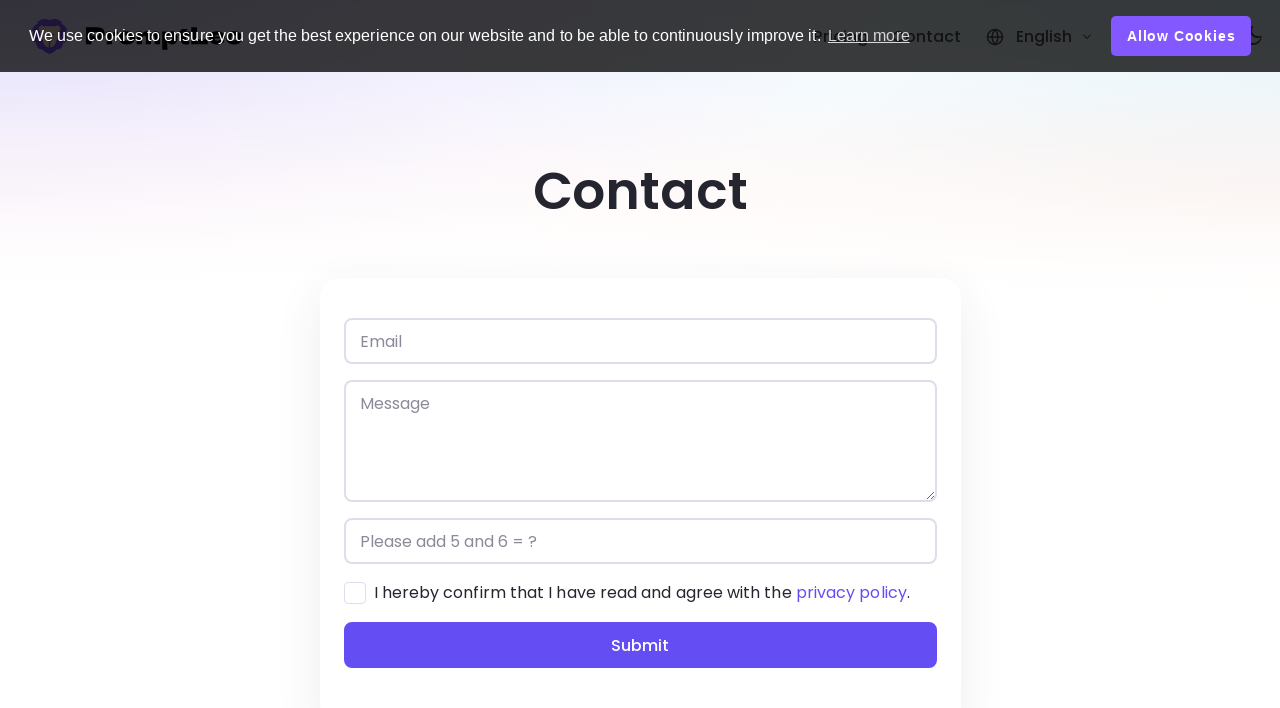

--- FILE ---
content_type: text/css
request_url: https://promptleo.com/css/custom.css
body_size: 313
content:
.transition-all {
    transition-property: all;
    transition-timing-function: cubic-bezier(.4,0,.2,1);
    transition-duration: .15s;
}

.shadow-accent-volume, .shadow-white-volume {
    box-shadow: var(--tw-ring-offset-shadow,0 0 #0000),var(--tw-ring-shadow,0 0 #0000),var(--tw-shadow);
}

.shadow-accent-volume {
    --tw-shadow: 5px 5px 10px rgba(108,106,213,.25),inset 2px 2px 6px #a78df0,inset -5px -5px 10px #6336e4;
    --tw-shadow-colored: 5px 5px 10px var(--tw-shadow-color),inset 2px 2px 6px var(--tw-shadow-color),inset -5px -5px 10px var(--tw-shadow-color);
}

.text-white {
    --tw-text-opacity: 1;
    color: rgb(255 255 255/var(--tw-text-opacity));
}

.font-semibold {
    font-weight: 600;
}

.btn-3d {
    font-size: 1.125rem;
    margin-bottom: 8px;
    display: flex;
    align-items: center;
}

.text-center {
    text-align: center;
}

.px-8 {
    padding-left: 2rem;
    padding-right: 2rem;
}

.py-3 {
    padding-top: 0.75rem;
    padding-bottom: 0.75rem;
}

.bg-accent {
    --tw-bg-opacity: 1;
    background-color: rgb(131 88 255/var(--tw-bg-opacity));
}

.rounded-full {
    border-radius: 9999px;
}

.w-36 {
    width: 9rem;
}

*, :after, :before {
    --tw-border-spacing-x: 0;
    --tw-border-spacing-y: 0;
    --tw-translate-x: 0;
    --tw-translate-y: 0;
    --tw-rotate: 0;
    --tw-skew-x: 0;
    --tw-skew-y: 0;
    --tw-scale-x: 1;
    --tw-scale-y: 1;
    --tw-scroll-snap-strictness: proximity;
    --tw-ring-offset-width: 0px;
    --tw-ring-offset-color: #fff;
    --tw-ring-color: rgba(59,130,246,.5);
    --tw-ring-offset-shadow: 0 0 transparent;
    --tw-ring-shadow: 0 0 transparent;
    --tw-shadow: 0 0 transparent;
    --tw-shadow-colored: 0 0 transparent;
}

@media (min-width: 1200px) {
    .welcome_hero_title {
        /*font-size: 3.4rem;*/
    }
}

.lead_magnet_use_case_list li b {
    font-weight: 600 !important;
}

.footer_countries a svg {
    filter: grayscale(1);
}

--- FILE ---
content_type: image/svg+xml
request_url: https://promptleo.com/images/promptleo-logo.svg
body_size: 7866
content:
<?xml version="1.0" encoding="UTF-8"?>
<svg id="Layer_2" data-name="Layer 2" xmlns="http://www.w3.org/2000/svg" viewBox="0 0 215.97 36">
  <defs>
    <style>
      .cls-1 {
        fill: #fddacb;
      }

      .cls-2 {
        fill: #8358ff;
      }
    </style>
  </defs>
  <g id="Layer_1-2" data-name="Layer 1">
    <g id="Layer_1-2" data-name="Layer 1-2">
      <g>
        <path class="cls-2" d="M22.29,0h1.76c.08,.02,.15,.06,.23,.07,2.22,.22,4.12,1.15,5.8,2.58,.51,.44,.57,1.04,.17,1.52-.06,.07-.12,.14-.2,.22,.12,.08,.23,.15,.33,.22,.88,.68,1.8,1.31,2.62,2.05,1.29,1.15,2.3,2.52,2.81,4.21,.06,.2,.13,.39,.2,.58v.56c-.3,.8-.99,.85-1.74,.82,.07,.18,.11,.3,.15,.42,.73,2.04,1.16,4.14,1.08,6.32-.05,1.33-.3,2.62-.83,3.85-.25,.58-.68,.81-1.29,.69-.36-.07-.72-.13-1.06-.2-.17,.77-.28,1.52-.48,2.23-.59,2.07-1.72,3.77-3.55,4.96-.42,.27-.84,.33-1.29,.1-.25-.12-.52-.22-.77-.35-.24-.13-.39-.1-.54,.14-.15,.25-.35,.47-.54,.69-1.32,1.49-2.97,2.52-4.75,3.36-.69,.33-1.4,.62-2.1,.93h-.42c-.7-.29-1.41-.56-2.09-.89-2.14-1.01-4.12-2.24-5.52-4.22-.05-.07-.24-.12-.34-.08-.32,.11-.63,.26-.93,.4-.42,.2-.81,.16-1.19-.09-.88-.56-1.63-1.26-2.23-2.11-1.01-1.43-1.53-3.04-1.73-4.76-.03-.23-.03-.42-.36-.32-.28,.09-.57,.12-.86,.16-.67,.09-1-.11-1.26-.74-.55-1.32-.8-2.72-.81-4.14-.02-2.04,.39-4.02,1.09-5.93,.05-.15,.1-.3,.15-.47-.15-.01-.24-.04-.33-.02-.69,.08-1.18-.18-1.43-.83v-.36c.18-.53,.32-1.07,.54-1.58,.74-1.69,1.97-3,3.39-4.14,.65-.52,1.35-1,2.04-1.5-.04-.05-.09-.1-.13-.15-.44-.49-.42-1.09,.07-1.52C7.26,1.53,8.79,.68,10.55,.3c.6-.13,1.22-.2,1.83-.3h.91c.09,.03,.18,.07,.27,.07,1.48,.09,2.87,.5,4.21,1.1,.12,.06,.31,.03,.45-.01,.86-.28,1.71-.61,2.58-.87,.48-.15,1-.2,1.5-.3Zm-3.16,29.06c.05,.02,.08,.03,.1,.03,2.66-.49,4.82-2.76,5.07-5.52,.05-.56,.18-1.05,.48-1.54,.6-.98,1.18-2,1.66-3.04,.69-1.49,.96-3.08,.81-4.72-.04-.39-.26-.84-.13-1.15,.14-.33,.6-.52,.91-.79,1.08-.97,1.36-2.56,.68-3.82-.69-1.28-2.17-1.98-3.54-1.55-.6,.18-1.11,.62-1.68,.92-.14,.08-.36,.13-.5,.07-1.51-.64-3.04-.65-4.61-.25-.2,.05-.44,.05-.64,0-1.27-.35-2.54-.43-3.81-.06-.36,.1-.73,.38-1.05,.32-.34-.06-.63-.42-.95-.63-1.45-.93-3.31-.61-4.3,.73-1.04,1.42-.8,3.3,.56,4.41,.2,.16,.4,.32,.62,.47,.17,.11,.22,.24,.17,.44-.41,1.71-.19,3.37,.39,5,.5,1.41,1.27,2.68,2.07,3.94,.14,.22,.26,.49,.27,.74,.09,2.82,2.06,5.3,4.79,5.98,.15,.04,.31,.06,.48,.08,.02-.1,.04-.15,.04-.21,0-1.65,0-3.3,0-4.96,0-.11-.13-.26-.23-.34-.28-.22-.61-.39-.88-.63-.39-.37-.39-.97-.06-1.37,.34-.4,.92-.47,1.37-.16,.72,.49,.9,.49,1.58,0,.47-.34,1.09-.29,1.46,.13,.38,.43,.36,1.08-.08,1.49-.23,.21-.49,.4-.77,.54-.22,.11-.3,.24-.3,.48,0,1.55,0,3.09,0,4.64,0,.11,.01,.23,.02,.33h0Z"/>
        <path class="cls-1" d="M19.12,29.06c0-.1-.02-.22-.02-.33,0-1.55,0-3.09,0-4.64,0-.24,.08-.37,.3-.48,.28-.14,.54-.33,.77-.54,.44-.41,.46-1.06,.08-1.49-.37-.42-1-.47-1.46-.13-.68,.5-.87,.5-1.58,0-.45-.31-1.03-.24-1.37,.16-.34,.4-.34,1.01,.06,1.37,.26,.24,.59,.41,.88,.63,.1,.08,.23,.22,.23,.34,.01,1.65,0,3.3,0,4.96,0,.06-.02,.11-.04,.21-.17-.03-.33-.05-.48-.08-2.74-.68-4.71-3.16-4.79-5.98,0-.25-.13-.52-.27-.74-.8-1.26-1.57-2.53-2.07-3.94-.58-1.63-.81-3.29-.39-5,.05-.21,0-.33-.17-.44-.21-.15-.42-.3-.62-.47-1.36-1.11-1.6-2.99-.56-4.41,.98-1.35,2.85-1.67,4.3-.74,.32,.21,.61,.57,.95,.63,.32,.05,.69-.22,1.05-.32,1.28-.37,2.54-.29,3.81,.06,.2,.06,.44,.06,.64,0,1.56-.4,3.1-.39,4.61,.25,.13,.06,.36,0,.5-.07,.57-.3,1.08-.74,1.68-.92,1.37-.42,2.85,.27,3.54,1.55,.68,1.26,.4,2.85-.68,3.82-.3,.27-.77,.46-.91,.79-.13,.31,.1,.76,.13,1.15,.15,1.64-.12,3.23-.81,4.72-.49,1.05-1.06,2.06-1.66,3.04-.3,.49-.43,.99-.48,1.54-.25,2.76-2.41,5.03-5.07,5.52-.02,0-.04-.01-.1-.03h0Zm3.76-12.84c0-.59-.45-1.06-1.03-1.07-.58-.01-1.09,.48-1.08,1.06,0,.57,.49,1.05,1.06,1.05,.58,0,1.05-.47,1.06-1.05h0Zm-9.72,.03c0,.57,.47,1.04,1.02,1.03,.56,0,1.02-.47,1.01-1.04,0-.57-.47-1.03-1.03-1.03-.56,0-1.01,.47-1.01,1.04h0Z"/>
        <path class="cls-2" d="M22.89,16.22c0,.58-.48,1.05-1.06,1.05-.57,0-1.06-.49-1.06-1.05,0-.58,.5-1.08,1.08-1.06,.58,.01,1.04,.49,1.03,1.07h0Z"/>
        <path class="cls-2" d="M13.16,16.25c0-.57,.45-1.04,1.01-1.04,.56,0,1.02,.46,1.03,1.03,0,.57-.45,1.04-1.01,1.04-.56,0-1.02-.46-1.02-1.03h0Z"/>
      </g>
    </g>
    <g>
      <path d="M66.26,8.55c3.18,0,5.4,.56,6.65,1.69s1.87,2.72,1.87,4.76c0,1.41-.25,2.6-.74,3.59s-1.37,1.75-2.62,2.3c-1.25,.55-2.97,.83-5.16,.83h-4.99v4.22h-5.9c.13-3.1,.19-6.01,.19-8.71s-.06-5.61-.19-8.71h5.9v.02h4.99Zm-1.68,8.54c1.33,0,2.32-.05,2.99-.16,.66-.1,1.13-.29,1.39-.56,.26-.27,.4-.67,.4-1.2s-.12-.92-.37-1.19c-.25-.26-.7-.44-1.37-.54-.66-.1-1.68-.14-3.04-.14h-3.31v3.79h3.31Z"/>
      <path d="M82.27,16.39c.67-2.42,2.34-3.62,5.02-3.62,.46,0,.91,.03,1.34,.1l-.77,5.38c-1.15-.43-2.1-.65-2.83-.65-.91,0-1.58,.27-2.02,.82-.43,.54-.65,1.27-.65,2.18v-.02l-.02,1.58c0,1.14,.03,2.4,.1,3.79h-5.74c.13-2.3,.19-4.48,.19-6.53s-.06-4.24-.19-6.58c1.06,.05,1.86,.07,2.42,.07,.59,0,1.4-.02,2.42-.07l.72,3.55Z"/>
      <path d="M91.52,24.3c-1.29-1.26-1.93-2.91-1.93-4.96s.64-3.62,1.93-4.87,3.3-1.87,6.04-1.87c1.84,0,3.38,.3,4.62,.9,1.24,.6,2.16,1.41,2.75,2.42,.59,1.02,.89,2.16,.89,3.42,0,2.06-.68,3.72-2.05,4.97-1.37,1.25-3.44,1.87-6.2,1.87s-4.75-.63-6.04-1.88Zm8.46-2.94c.51-.5,.77-1.16,.77-1.99,0-.78-.26-1.43-.77-1.93-.51-.5-1.29-.76-2.33-.76s-1.8,.25-2.28,.74c-.48,.5-.72,1.14-.72,1.94s.24,1.5,.72,1.99c.48,.5,1.24,.74,2.28,.74s1.82-.25,2.33-.74Z"/>
      <path d="M126.09,25.95c.13-2.1,.19-4.26,.19-6.5,0-.72-.18-1.28-.54-1.69-.36-.41-.84-.61-1.43-.61-.54,0-1.01,.24-1.4,.72s-.59,1.18-.59,2.09v-.02c0,2.83,.04,4.84,.12,6.02h-5.4c.1-2.35,.14-4.52,.14-6.5,0-.7-.17-1.26-.52-1.68-.34-.42-.78-.62-1.31-.62-.56,0-1.03,.24-1.4,.71-.38,.47-.6,1.12-.66,1.93-.03,1.22-.05,2.08-.05,2.59,0,1.09,.03,2.28,.1,3.58h-5.74c.13-2.3,.19-4.48,.19-6.53s-.06-4.24-.19-6.58c1.06,.05,1.86,.07,2.42,.07,.59,0,1.4-.02,2.42-.07l.72,3.55c.37-1.3,.95-2.25,1.75-2.87,.8-.62,1.72-.92,2.76-.92,1.25,0,2.27,.34,3.06,1.03,.79,.69,1.28,1.58,1.48,2.69,.37-1.14,.98-2.04,1.85-2.71,.86-.67,1.85-1.01,2.95-1.01,1.44,0,2.57,.48,3.38,1.45,.82,.97,1.22,2.29,1.22,3.97v3.98c0,1.81,.02,3.12,.05,3.94h-5.59Z"/>
      <path d="M147.14,13.49c.83,.59,1.48,1.4,1.94,2.41,.46,1.02,.7,2.13,.7,3.35s-.23,2.33-.7,3.4c-.46,1.06-1.12,1.92-1.96,2.57-.84,.65-1.8,.97-2.87,.97-1.25,0-2.32-.26-3.2-.78-.89-.52-1.55-1.32-1.98-2.41,0,.91,.03,2.38,.1,4.39,.06,1.95,.1,3.33,.1,4.13h-5.42c.1-2.98,.14-6.09,.14-9.34s-.05-6.36-.14-9.34h4.61l.7,3c.45-1.12,1.12-1.94,2.02-2.46s1.95-.78,3.17-.78c1.04,0,1.98,.3,2.81,.89Zm-3.56,7.69c.49-.46,.73-1.05,.73-1.79,0-.82-.22-1.48-.67-1.99-.45-.51-1.06-.77-1.82-.77-.88,0-1.54,.21-1.99,.64-.45,.42-.67,1.13-.67,2.12,0,.56,.14,1.03,.43,1.4,.29,.38,.63,.65,1.03,.82,.4,.17,.78,.25,1.15,.25,.72,0,1.32-.23,1.81-.68Z"/>
      <path d="M162.33,17.14c-1.47-.1-2.82-.17-4.03-.22l-.02,2.54c0,.86,.19,1.54,.56,2.03,.38,.49,1.04,.73,2,.73,.37,0,.72-.03,1.06-.1-.06,.59-.1,1.19-.1,1.8,0,.29,.02,.94,.05,1.97-.7,.13-1.3,.21-1.78,.24-.48,.03-1.1,.05-1.87,.05-1.87,0-3.2-.45-3.97-1.36-.78-.9-1.16-2.16-1.16-3.78l.02-4.06c-.75,.03-1.54,.08-2.35,.14v-4.25c.83,0,1.54-.26,2.11-.79,.58-.53,.92-1.16,1.03-1.9h6.53c-.82,1.12-1.72,2.02-2.71,2.69h4.63v4.25Z"/>
      <path d="M169.63,21.1c4.64-.03,8.48-.11,11.52-.24-.21,.82-.34,1.6-.38,2.35-.05,.75-.07,1.66-.07,2.74h-16.92c.13-3.1,.19-6.01,.19-8.71s-.06-5.61-.19-8.71h5.86v12.58Z"/>
      <path d="M195.28,19.95h-7.82c.13,.7,.44,1.28,.95,1.72,.5,.44,1.22,.66,2.15,.66,.67,0,1.3-.13,1.9-.4,.59-.26,1.06-.64,1.42-1.12,1.07,.53,2.5,1.1,4.27,1.7-.5,1.12-1.4,2.01-2.7,2.68-1.3,.66-3,1-5.1,1-2.72,0-4.73-.63-6.04-1.88-1.3-1.26-1.96-2.91-1.96-4.96s.65-3.62,1.94-4.87,3.31-1.87,6.05-1.87c1.63,0,3.05,.27,4.25,.82s2.12,1.3,2.76,2.27c.64,.97,.96,2.08,.96,3.32,0,.42-.02,.73-.05,.94h-2.98Zm-6.58-3.26c-.51,.3-.87,.72-1.08,1.25h5.66c-.19-.51-.5-.92-.94-1.24s-.99-.47-1.68-.47c-.8,0-1.46,.15-1.97,.46Z"/>
      <path d="M201.68,24.3c-1.29-1.26-1.93-2.91-1.93-4.96s.64-3.62,1.93-4.87,3.3-1.87,6.04-1.87c1.84,0,3.38,.3,4.62,.9,1.24,.6,2.16,1.41,2.75,2.42,.59,1.02,.89,2.16,.89,3.42,0,2.06-.68,3.72-2.05,4.97-1.37,1.25-3.44,1.87-6.2,1.87s-4.75-.63-6.04-1.88Zm8.46-2.94c.51-.5,.77-1.16,.77-1.99,0-.78-.26-1.43-.77-1.93-.51-.5-1.29-.76-2.33-.76s-1.8,.25-2.28,.74c-.48,.5-.72,1.14-.72,1.94s.24,1.5,.72,1.99c.48,.5,1.24,.74,2.28,.74s1.82-.25,2.33-.74Z"/>
    </g>
  </g>
</svg>

--- FILE ---
content_type: text/javascript
request_url: https://promptleo.com/assets/js/theme.bundle.js
body_size: 175637
content:
!function i(o,r,s){function a(t,e){if(!r[t]){if(!o[t]){var n="function"==typeof require&&require;if(!e&&n)return n(t,!0);if(l)return l(t,!0);throw(e=new Error("Cannot find module '"+t+"'")).code="MODULE_NOT_FOUND",e}n=r[t]={exports:{}},o[t][0].call(n.exports,function(e){return a(o[t][1][e]||e)},n,n.exports,i,o,r,s)}return r[t].exports}for(var l="function"==typeof require&&require,e=0;e<s.length;e++)a(s[e]);return a}({1:[function(e,t,Ee){!function(Te){!function(){"use strict";function b(e){return null==e?window:"[object Window]"!==e.toString()?(t=e.ownerDocument)&&t.defaultView||window:e;var t}function g(e){return e instanceof b(e).Element||e instanceof Element}function l(e){return e instanceof b(e).HTMLElement||e instanceof HTMLElement}function r(e){if("undefined"!=typeof ShadowRoot)return e instanceof b(e).ShadowRoot||e instanceof ShadowRoot}Object.defineProperty(Ee,"__esModule",{value:!0});var S=Math.max,C=Math.min,_=Math.round;function u(e,t){void 0===t&&(t=!1);var n=e.getBoundingClientRect(),i=1,o=1;return l(e)&&t&&(t=e.offsetHeight,0<(e=e.offsetWidth)&&(i=_(n.width)/e||1),0<t&&(o=_(n.height)/t||1)),{width:n.width/i,height:n.height/o,top:n.top/o,right:n.right/i,bottom:n.bottom/o,left:n.left/i,x:n.left/i,y:n.top/o}}function c(e){e=b(e);return{scrollLeft:e.pageXOffset,scrollTop:e.pageYOffset}}function d(e){return e?(e.nodeName||"").toLowerCase():null}function w(e){return((g(e)?e.ownerDocument:e.document)||window.document).documentElement}function h(e){return u(w(e)).left+c(e).scrollLeft}function k(e){return b(e).getComputedStyle(e)}function f(e){var e=k(e),t=e.overflow,n=e.overflowX,e=e.overflowY;return/auto|scroll|overlay|hidden/.test(t+e+n)}function Y(e,t,n){void 0===n&&(n=!1);var i=l(t),o=l(t)&&(s=(o=t).getBoundingClientRect(),r=_(s.width)/o.offsetWidth||1,s=_(s.height)/o.offsetHeight||1,1!==r||1!==s),r=w(t),s=u(e,o),e={scrollLeft:0,scrollTop:0},a={x:0,y:0};return!i&&n||("body"===d(t)&&!f(r)||(e=(i=t)!==b(i)&&l(i)?{scrollLeft:i.scrollLeft,scrollTop:i.scrollTop}:c(i)),l(t)?((a=u(t,!0)).x+=t.clientLeft,a.y+=t.clientTop):r&&(a.x=h(r))),{x:s.left+e.scrollLeft-a.x,y:s.top+e.scrollTop-a.y,width:s.width,height:s.height}}function A(e){var t=u(e),n=e.offsetWidth,i=e.offsetHeight;return Math.abs(t.width-n)<=1&&(n=t.width),Math.abs(t.height-i)<=1&&(i=t.height),{x:e.offsetLeft,y:e.offsetTop,width:n,height:i}}function s(e){return"html"===d(e)?e:e.assignedSlot||e.parentNode||(r(e)?e.host:null)||w(e)}function m(e,t){void 0===t&&(t=[]);var n=function e(t){return 0<=["html","body","#document"].indexOf(d(t))?t.ownerDocument.body:l(t)&&f(t)?t:e(s(t))}(e),e=n===(null==(e=e.ownerDocument)?void 0:e.body),i=b(n),i=e?[i].concat(i.visualViewport||[],f(n)?n:[]):n,n=t.concat(i);return e?n:n.concat(m(s(i)))}function o(e){return l(e)&&"fixed"!==k(e).position?e.offsetParent:null}function O(e){for(var t,n=b(e),i=o(e);i&&(t=i,0<=["table","td","th"].indexOf(d(t)))&&"static"===k(i).position;)i=o(i);return(!i||"html"!==d(i)&&("body"!==d(i)||"static"!==k(i).position))&&(i||function(e){var t=-1!==navigator.userAgent.toLowerCase().indexOf("firefox"),n=-1!==navigator.userAgent.indexOf("Trident");if(n&&l(e)&&"fixed"===k(e).position)return null;var i=s(e);for(r(i)&&(i=i.host);l(i)&&["html","body"].indexOf(d(i))<0;){var o=k(i);if("none"!==o.transform||"none"!==o.perspective||"paint"===o.contain||-1!==["transform","perspective"].indexOf(o.willChange)||t&&"filter"===o.willChange||t&&o.filter&&"none"!==o.filter)return i;i=i.parentNode}return null}(e))||n}var L="top",I="bottom",P="right",N="left",D="auto",j=[L,I,P,N],M="start",x="end",X="clippingParents",F="viewport",p="popper",V="reference",R=j.reduce(function(e,t){return e.concat([t+"-"+M,t+"-"+x])},[]),U=[].concat(j,[D]).reduce(function(e,t){return e.concat([t,t+"-"+M,t+"-"+x])},[]),v=["beforeRead","read","afterRead","beforeMain","main","afterMain","beforeWrite","write","afterWrite"];function K(e){var n=new Map,i=new Set,o=[];return e.forEach(function(e){n.set(e.name,e)}),e.forEach(function(e){i.has(e.name)||!function t(e){i.add(e.name),[].concat(e.requires||[],e.requiresIfExists||[]).forEach(function(e){i.has(e)||(e=n.get(e))&&t(e)}),o.push(e)}(e)}),o}function y(e){for(var t=arguments.length,n=new Array(1<t?t-1:0),i=1;i<t;i++)n[i-1]=arguments[i];return[].concat(n).reduce(function(e,t){return e.replace(/%s/,t)},e)}var T='Popper: modifier "%s" provided an invalid %s property, expected %s but got %s',Q='Popper: modifier "%s" requires "%s", but "%s" modifier is not available',$=["name","enabled","phase","fn","effect","requires","options"];function q(e){return e.split("-")[0]}function a(e,t){var n=t.getRootNode&&t.getRootNode();if(e.contains(t))return!0;if(n&&r(n)){var i=t;do{if(i&&e.isSameNode(i))return!0}while(i=i.parentNode||i.host)}return!1}function G(e){return Object.assign({},e,{left:e.x,top:e.y,right:e.x+e.width,bottom:e.y+e.height})}function Z(e,t){return t===F?G((i=b(n=e),o=w(n),i=i.visualViewport,r=o.clientWidth,o=o.clientHeight,a=s=0,i&&(r=i.width,o=i.height,/^((?!chrome|android).)*safari/i.test(navigator.userAgent)||(s=i.offsetLeft,a=i.offsetTop)),{width:r,height:o,x:s+h(n),y:a})):g(t)?((r=u(i=t)).top=r.top+i.clientTop,r.left=r.left+i.clientLeft,r.bottom=r.top+i.clientHeight,r.right=r.left+i.clientWidth,r.width=i.clientWidth,r.height=i.clientHeight,r.x=r.left,r.y=r.top,r):G((o=w(e),s=w(o),n=c(o),a=null==(a=o.ownerDocument)?void 0:a.body,t=S(s.scrollWidth,s.clientWidth,a?a.scrollWidth:0,a?a.clientWidth:0),e=S(s.scrollHeight,s.clientHeight,a?a.scrollHeight:0,a?a.clientHeight:0),o=-n.scrollLeft+h(o),n=-n.scrollTop,"rtl"===k(a||s).direction&&(o+=S(s.clientWidth,a?a.clientWidth:0)-t),{width:t,height:e,x:o,y:n}));var n,i,o,r,s,a}function J(n,e,t){var i,o="clippingParents"===e?(r=m(s(o=n)),g(i=0<=["absolute","fixed"].indexOf(k(o).position)&&l(o)?O(o):o)?r.filter(function(e){return g(e)&&a(e,i)&&"body"!==d(e)}):[]):[].concat(e),r=[].concat(o,[t]),e=r[0],t=r.reduce(function(e,t){t=Z(n,t);return e.top=S(t.top,e.top),e.right=C(t.right,e.right),e.bottom=C(t.bottom,e.bottom),e.left=S(t.left,e.left),e},Z(n,e));return t.width=t.right-t.left,t.height=t.bottom-t.top,t.x=t.left,t.y=t.top,t}function z(e){return e.split("-")[1]}function ee(e){return 0<=["top","bottom"].indexOf(e)?"x":"y"}function te(e){var t,n=e.reference,i=e.element,e=e.placement,o=e?q(e):null,e=e?z(e):null,r=n.x+n.width/2-i.width/2,s=n.y+n.height/2-i.height/2;switch(o){case L:t={x:r,y:n.y-i.height};break;case I:t={x:r,y:n.y+n.height};break;case P:t={x:n.x+n.width,y:s};break;case N:t={x:n.x-i.width,y:s};break;default:t={x:n.x,y:n.y}}var a=o?ee(o):null;if(null!=a){var l="y"===a?"height":"width";switch(e){case M:t[a]=t[a]-(n[l]/2-i[l]/2);break;case x:t[a]=t[a]+(n[l]/2-i[l]/2)}}return t}function ne(){return{top:0,right:0,bottom:0,left:0}}function ie(e){return Object.assign({},ne(),e)}function oe(n,e){return e.reduce(function(e,t){return e[t]=n,e},{})}function H(e,t){var i,t=t=void 0===t?{}:t,n=t.placement,n=void 0===n?e.placement:n,o=t.boundary,o=void 0===o?X:o,r=t.rootBoundary,r=void 0===r?F:r,s=t.elementContext,s=void 0===s?p:s,a=t.altBoundary,a=void 0!==a&&a,t=t.padding,t=void 0===t?0:t,t=ie("number"!=typeof t?t:oe(t,j)),l=e.rects.popper,a=e.elements[a?s===p?V:p:s],a=J(g(a)?a:a.contextElement||w(e.elements.popper),o,r),o=u(e.elements.reference),r=te({reference:o,element:l,strategy:"absolute",placement:n}),l=G(Object.assign({},l,r)),r=s===p?l:o,c={top:a.top-r.top+t.top,bottom:r.bottom-a.bottom+t.bottom,left:a.left-r.left+t.left,right:r.right-a.right+t.right},l=e.modifiersData.offset;return s===p&&l&&(i=l[n],Object.keys(c).forEach(function(e){var t=0<=[P,I].indexOf(e)?1:-1,n=0<=[L,I].indexOf(e)?"y":"x";c[e]+=i[n]*t})),c}var re="Popper: Invalid reference or popper argument provided. They must be either a DOM element or virtual element.",se={placement:"bottom",modifiers:[],strategy:"absolute"};function ae(){for(var e=arguments.length,t=new Array(e),n=0;n<e;n++)t[n]=arguments[n];return!t.some(function(e){return!(e&&"function"==typeof e.getBoundingClientRect)})}function e(e){var e=e=void 0===e?{}:e,t=e.defaultModifiers,f=void 0===t?[]:t,t=e.defaultOptions,p=void 0===t?se:t;return function(s,a,t){void 0===t&&(t=p);var n,i,l={placement:"bottom",orderedModifiers:[],options:Object.assign({},se,p),modifiersData:{},elements:{reference:s,popper:a},attributes:{},styles:{}},c=[],u=!1,d={state:l,setOptions:function(e){var n,t,i,o,r,e="function"==typeof e?e(l.options):e,e=(h(),l.options=Object.assign({},p,l.options,e),l.scrollParents={reference:g(s)?m(s):s.contextElement?m(s.contextElement):[],popper:m(a)},e=[].concat(f,l.options.modifiers),t=e.reduce(function(e,t){var n=e[t.name];return e[t.name]=n?Object.assign({},n,t,{options:Object.assign({},n.options,t.options),data:Object.assign({},n.data,t.data)}):t,e},{}),e=Object.keys(t).map(function(e){return t[e]}),n=K(e),v.reduce(function(e,t){return e.concat(n.filter(function(e){return e.phase===t}))},[]));return l.orderedModifiers=e.filter(function(e){return e.enabled}),"production"!==Te.env.NODE_ENV&&(e=[].concat(e,l.options.modifiers),o=function(e){return e.name},r=new Set,e=e.filter(function(e){e=o(e);if(!r.has(e))return r.add(e),!0}),(i=e).forEach(function(n){[].concat(Object.keys(n),$).filter(function(e,t,n){return n.indexOf(e)===t}).forEach(function(e){switch(e){case"name":"string"!=typeof n.name&&console.error(y(T,String(n.name),'"name"','"string"','"'+String(n.name)+'"'));break;case"enabled":"boolean"!=typeof n.enabled&&console.error(y(T,n.name,'"enabled"','"boolean"','"'+String(n.enabled)+'"'));break;case"phase":v.indexOf(n.phase)<0&&console.error(y(T,n.name,'"phase"',"either "+v.join(", "),'"'+String(n.phase)+'"'));break;case"fn":"function"!=typeof n.fn&&console.error(y(T,n.name,'"fn"','"function"','"'+String(n.fn)+'"'));break;case"effect":null!=n.effect&&"function"!=typeof n.effect&&console.error(y(T,n.name,'"effect"','"function"','"'+String(n.fn)+'"'));break;case"requires":null==n.requires||Array.isArray(n.requires)||console.error(y(T,n.name,'"requires"','"array"','"'+String(n.requires)+'"'));break;case"requiresIfExists":Array.isArray(n.requiresIfExists)||console.error(y(T,n.name,'"requiresIfExists"','"array"','"'+String(n.requiresIfExists)+'"'));break;case"options":case"data":break;default:console.error('PopperJS: an invalid property has been provided to the "'+n.name+'" modifier, valid properties are '+$.map(function(e){return'"'+e+'"'}).join(", ")+'; but "'+e+'" was provided.')}n.requires&&n.requires.forEach(function(t){null==i.find(function(e){return e.name===t})&&console.error(y(Q,String(n.name),t,t))})})}),q(l.options.placement)!==D||l.orderedModifiers.find(function(e){return"flip"===e.name})||console.error(['Popper: "auto" placements require the "flip" modifier be',"present and enabled to work."].join(" ")),[(e=k(a)).marginTop,e.marginRight,e.marginBottom,e.marginLeft].some(function(e){return parseFloat(e)})&&console.warn(['Popper: CSS "margin" styles cannot be used to apply padding',"between the popper and its reference element or boundary.","To replicate margin, use the `offset` modifier, as well as","the `padding` option in the `preventOverflow` and `flip`","modifiers."].join(" "))),l.orderedModifiers.forEach(function(e){var t=e.name,n=e.options,e=e.effect;"function"==typeof e&&(e=e({state:l,name:t,instance:d,options:void 0===n?{}:n}),c.push(e||function(){}))}),d.update()},forceUpdate:function(){if(!u){var e=l.elements,t=e.reference,e=e.popper;if(ae(t,e)){l.rects={reference:Y(t,O(e),"fixed"===l.options.strategy),popper:A(e)},l.reset=!1,l.placement=l.options.placement,l.orderedModifiers.forEach(function(e){return l.modifiersData[e.name]=Object.assign({},e.data)});for(var n,i,o,r=0,s=0;s<l.orderedModifiers.length;s++){if("production"!==Te.env.NODE_ENV&&100<(r+=1)){console.error("Popper: An infinite loop in the modifiers cycle has been detected! The cycle has been interrupted to prevent a browser crash.");break}!0===l.reset?(l.reset=!1,s=-1):(n=(o=l.orderedModifiers[s]).fn,i=o.options,o=o.name,"function"==typeof n&&(l=n({state:l,options:void 0===i?{}:i,name:o,instance:d})||l))}}else"production"!==Te.env.NODE_ENV&&console.error(re)}},update:(n=function(){return new Promise(function(e){d.forceUpdate(),e(l)})},function(){return i=i||new Promise(function(e){Promise.resolve().then(function(){i=void 0,e(n())})})}),destroy:function(){h(),u=!0}};return ae(s,a)?d.setOptions(t).then(function(e){!u&&t.onFirstUpdate&&t.onFirstUpdate(e)}):"production"!==Te.env.NODE_ENV&&console.error(re),d;function h(){c.forEach(function(e){return e()}),c=[]}}}var E={passive:!0};var t={name:"eventListeners",enabled:!0,phase:"write",fn:function(){},effect:function(e){var t=e.state,n=e.instance,i=(e=e.options).scroll,o=void 0===i||i,r=void 0===(i=e.resize)||i,s=b(t.elements.popper),a=[].concat(t.scrollParents.reference,t.scrollParents.popper);return o&&a.forEach(function(e){e.addEventListener("scroll",n.update,E)}),r&&s.addEventListener("resize",n.update,E),function(){o&&a.forEach(function(e){e.removeEventListener("scroll",n.update,E)}),r&&s.removeEventListener("resize",n.update,E)}},data:{}};var n={name:"popperOffsets",enabled:!0,phase:"read",fn:function(e){var t=e.state,e=e.name;t.modifiersData[e]=te({reference:t.rects.reference,element:t.rects.popper,strategy:"absolute",placement:t.placement})},data:{}},le={top:"auto",right:"auto",bottom:"auto",left:"auto"};function ce(e){var t,n,i,o=e.popper,r=e.popperRect,s=e.placement,a=e.variation,l=e.offsets,c=e.position,u=e.gpuAcceleration,d=e.adaptive,h=e.roundOffsets,e=e.isFixed,f=l.x,f=void 0===f?0:f,p=l.y,p=void 0===p?0:p,g="function"==typeof h?h({x:f,y:p}):{x:f,y:p},g=(f=g.x,p=g.y,l.hasOwnProperty("x")),l=l.hasOwnProperty("y"),m=N,v=L,y=window,o=(d&&(n="clientHeight",t="clientWidth",(i=O(o))===b(o)&&"static"!==k(i=w(o)).position&&"absolute"===c&&(n="scrollHeight",t="scrollWidth"),s!==L&&(s!==N&&s!==P||a!==x)||(v=I,p=(p-((e&&i===y&&y.visualViewport?y.visualViewport.height:i[n])-r.height))*(u?1:-1)),s!==N&&(s!==L&&s!==I||a!==x)||(m=P,f=(f-((e&&i===y&&y.visualViewport?y.visualViewport.width:i[t])-r.width))*(u?1:-1))),Object.assign({position:c},d&&le)),e=!0===h?(s=(n={x:f,y:p}).x,n=n.y,a=window.devicePixelRatio||1,{x:_(s*a)/a||0,y:_(n*a)/a||0}):{x:f,y:p};return f=e.x,p=e.y,u?Object.assign({},o,((i={})[v]=l?"0":"",i[m]=g?"0":"",i.transform=(y.devicePixelRatio||1)<=1?"translate("+f+"px, "+p+"px)":"translate3d("+f+"px, "+p+"px, 0)",i)):Object.assign({},o,((t={})[v]=l?p+"px":"",t[m]=g?f+"px":"",t.transform="",t))}var i={name:"computeStyles",enabled:!0,phase:"beforeWrite",fn:function(e){var t,n=e.state,e=e.options,i=void 0===(i=e.gpuAcceleration)||i,o=void 0===(o=e.adaptive)||o,e=void 0===(e=e.roundOffsets)||e,i=("production"!==Te.env.NODE_ENV&&(t=k(n.elements.popper).transitionProperty||"",o&&["transform","top","right","bottom","left"].some(function(e){return 0<=t.indexOf(e)})&&console.warn(["Popper: Detected CSS transitions on at least one of the following",'CSS properties: "transform", "top", "right", "bottom", "left".',"\n\n",'Disable the "computeStyles" modifier\'s `adaptive` option to allow',"for smooth transitions, or remove these properties from the CSS","transition declaration on the popper element if only transitioning","opacity or background-color for example.","\n\n","We recommend using the popper element as a wrapper around an inner","element that can have any CSS property transitioned for animations."].join(" "))),{placement:q(n.placement),variation:z(n.placement),popper:n.elements.popper,popperRect:n.rects.popper,gpuAcceleration:i,isFixed:"fixed"===n.options.strategy});null!=n.modifiersData.popperOffsets&&(n.styles.popper=Object.assign({},n.styles.popper,ce(Object.assign({},i,{offsets:n.modifiersData.popperOffsets,position:n.options.strategy,adaptive:o,roundOffsets:e})))),null!=n.modifiersData.arrow&&(n.styles.arrow=Object.assign({},n.styles.arrow,ce(Object.assign({},i,{offsets:n.modifiersData.arrow,position:"absolute",adaptive:!1,roundOffsets:e})))),n.attributes.popper=Object.assign({},n.attributes.popper,{"data-popper-placement":n.placement})},data:{}};var ue={name:"applyStyles",enabled:!0,phase:"write",fn:function(e){var o=e.state;Object.keys(o.elements).forEach(function(e){var t=o.styles[e]||{},n=o.attributes[e]||{},i=o.elements[e];l(i)&&d(i)&&(Object.assign(i.style,t),Object.keys(n).forEach(function(e){var t=n[e];!1===t?i.removeAttribute(e):i.setAttribute(e,!0===t?"":t)}))})},effect:function(e){var i=e.state,o={popper:{position:i.options.strategy,left:"0",top:"0",margin:"0"},arrow:{position:"absolute"},reference:{}};return Object.assign(i.elements.popper.style,o.popper),i.styles=o,i.elements.arrow&&Object.assign(i.elements.arrow.style,o.arrow),function(){Object.keys(i.elements).forEach(function(e){var t=i.elements[e],n=i.attributes[e]||{},e=Object.keys((i.styles.hasOwnProperty(e)?i.styles:o)[e]).reduce(function(e,t){return e[t]="",e},{});l(t)&&d(t)&&(Object.assign(t.style,e),Object.keys(n).forEach(function(e){t.removeAttribute(e)}))})}},requires:["computeStyles"]};var de={name:"offset",enabled:!0,phase:"main",requires:["popperOffsets"],fn:function(e){var s=e.state,t=e.options,e=e.name,a=void 0===(t=t.offset)?[0,0]:t,t=U.reduce(function(e,t){var n,i,o,r;return e[t]=(t=t,n=s.rects,i=a,o=q(t),r=0<=[N,L].indexOf(o)?-1:1,t=(n="function"==typeof i?i(Object.assign({},n,{placement:t})):i)[0]||0,i=(n[1]||0)*r,0<=[N,P].indexOf(o)?{x:i,y:t}:{x:t,y:i}),e},{}),n=(i=t[s.placement]).x,i=i.y;null!=s.modifiersData.popperOffsets&&(s.modifiersData.popperOffsets.x+=n,s.modifiersData.popperOffsets.y+=i),s.modifiersData[e]=t}},he={left:"right",right:"left",bottom:"top",top:"bottom"};function B(e){return e.replace(/left|right|bottom|top/g,function(e){return he[e]})}var fe={start:"end",end:"start"};function pe(e){return e.replace(/start|end/g,function(e){return fe[e]})}var ge={name:"flip",enabled:!0,phase:"main",fn:function(e){var d=e.state,t=e.options,e=e.name;if(!d.modifiersData[e]._skip){for(var n=t.mainAxis,i=void 0===n||n,n=t.altAxis,o=void 0===n||n,n=t.fallbackPlacements,h=t.padding,f=t.boundary,p=t.rootBoundary,r=t.altBoundary,s=t.flipVariations,g=void 0===s||s,m=t.allowedAutoPlacements,s=d.options.placement,t=q(s),n=n||(t===s||!g?[B(s)]:function(e){if(q(e)===D)return[];var t=B(e);return[pe(e),t,pe(t)]}(s)),a=[s].concat(n).reduce(function(e,t){return e.concat(q(t)===D?(n=d,i=(e=e=void 0===(e={placement:t,boundary:f,rootBoundary:p,padding:h,flipVariations:g,allowedAutoPlacements:m})?{}:e).placement,o=e.boundary,r=e.rootBoundary,s=e.padding,a=e.flipVariations,l=void 0===(e=e.allowedAutoPlacements)?U:e,c=z(i),e=c?a?R:R.filter(function(e){return z(e)===c}):j,0===(i=e.filter(function(e){return 0<=l.indexOf(e)})).length&&(i=e,"production"!==Te.env.NODE_ENV&&console.error(["Popper: The `allowedAutoPlacements` option did not allow any","placements. Ensure the `placement` option matches the variation","of the allowed placements.",'For example, "auto" cannot be used to allow "bottom-start".','Use "auto-start" instead.'].join(" "))),u=i.reduce(function(e,t){return e[t]=H(n,{placement:t,boundary:o,rootBoundary:r,padding:s})[q(t)],e},{}),Object.keys(u).sort(function(e,t){return u[e]-u[t]})):t);var n,i,o,r,s,a,l,c,u},[]),l=d.rects.reference,c=d.rects.popper,u=new Map,v=!0,y=a[0],b=0;b<a.length;b++){var _=a[b],w=q(_),k=z(_)===M,x=0<=[L,I].indexOf(w),T=x?"width":"height",E=H(d,{placement:_,boundary:f,rootBoundary:p,altBoundary:r,padding:h}),x=x?k?P:N:k?I:L,k=(l[T]>c[T]&&(x=B(x)),B(x)),T=[];if(i&&T.push(E[w]<=0),o&&T.push(E[x]<=0,E[k]<=0),T.every(function(e){return e})){y=_,v=!1;break}u.set(_,T)}if(v)for(var S=g?3:1;0<S;S--)if("break"===function(t){var e=a.find(function(e){e=u.get(e);if(e)return e.slice(0,t).every(function(e){return e})});if(e)return y=e,"break"}(S))break;d.placement!==y&&(d.modifiersData[e]._skip=!0,d.placement=y,d.reset=!0)}},requiresIfExists:["offset"],data:{_skip:!1}};function W(e,t,n){return S(e,C(t,n))}var me={name:"preventOverflow",enabled:!0,phase:"main",fn:function(e){var t,n,i,o,r,s,a,l,c,u=e.state,d=e.options,e=e.name,h=void 0===(h=d.mainAxis)||h,f=void 0!==(f=d.altAxis)&&f,p=d.boundary,g=d.rootBoundary,m=d.altBoundary,v=d.padding,y=void 0===(y=d.tether)||y,d=void 0===(d=d.tetherOffset)?0:d,p=H(u,{boundary:p,rootBoundary:g,padding:v,altBoundary:m}),g=q(u.placement),m=!(v=z(u.placement)),b=ee(g),_="x"===b?"y":"x",w=u.modifiersData.popperOffsets,k=u.rects.reference,x=u.rects.popper,d="number"==typeof(d="function"==typeof d?d(Object.assign({},u.rects,{placement:u.placement})):d)?{mainAxis:d,altAxis:d}:Object.assign({mainAxis:0,altAxis:0},d),T=u.modifiersData.offset?u.modifiersData.offset[u.placement]:null,E={x:0,y:0};w&&(h&&(h="y"===b?"height":"width",s=(a=w[b])+p[n="y"===b?L:N],l=a-p[c="y"===b?I:P],t=y?-x[h]/2:0,o=(v===M?k:x)[h],v=v===M?-x[h]:-k[h],r=u.elements.arrow,r=y&&r?A(r):{width:0,height:0},n=(i=u.modifiersData["arrow#persistent"]?u.modifiersData["arrow#persistent"].padding:ne())[n],i=i[c],c=W(0,k[h],r[h]),r=m?k[h]/2-t-c-n-d.mainAxis:o-c-n-d.mainAxis,o=m?-k[h]/2+t+c+i+d.mainAxis:v+c+i+d.mainAxis,m=(n=u.elements.arrow&&O(u.elements.arrow))?"y"===b?n.clientTop||0:n.clientLeft||0:0,v=a+o-(t=null!=(h=null==T?void 0:T[b])?h:0),c=W(y?C(s,a+r-t-m):s,a,y?S(l,v):l),w[b]=c,E[b]=c-a),f&&(i="y"==_?"height":"width",o=(n=w[_])+p["x"===b?L:N],h=n-p["x"===b?I:P],r=-1!==[L,N].indexOf(g),m=null!=(t=null==T?void 0:T[_])?t:0,s=r?o:n-k[i]-x[i]-m+d.altAxis,v=r?n+k[i]+x[i]-m-d.altAxis:h,a=y&&r?(l=W(l=s,n,c=v),c<l?c:l):W(y?s:o,n,y?v:h),w[_]=a,E[_]=a-n),u.modifiersData[e]=E)},requiresIfExists:["offset"]};var ve={name:"arrow",enabled:!0,phase:"main",fn:function(e){var t,n,i,o,r=e.state,s=e.name,e=e.options,a=r.elements.arrow,l=r.modifiersData.popperOffsets,c=ee(u=q(r.placement)),u=0<=[N,P].indexOf(u)?"height":"width";a&&l&&(e=e.padding,n=r,n=ie("number"!=typeof(e="function"==typeof e?e(Object.assign({},n.rects,{placement:n.placement})):e)?e:oe(e,j)),e=A(a),o="y"===c?L:N,i="y"===c?I:P,t=r.rects.reference[u]+r.rects.reference[c]-l[c]-r.rects.popper[u],l=l[c]-r.rects.reference[c],a=(a=O(a))?"y"===c?a.clientHeight||0:a.clientWidth||0:0,o=n[o],n=a-e[u]-n[i],o=W(o,i=a/2-e[u]/2+(t/2-l/2),n),r.modifiersData[s]=((a={})[c]=o,a.centerOffset=o-i,a))},effect:function(e){var t=e.state;null==(e=void 0===(e=e.options.element)?"[data-popper-arrow]":e)||"string"==typeof e&&!(e=t.elements.popper.querySelector(e))||("production"===Te.env.NODE_ENV||l(e)||console.error(['Popper: "arrow" element must be an HTMLElement (not an SVGElement).',"To use an SVG arrow, wrap it in an HTMLElement that will be used as","the arrow."].join(" ")),a(t.elements.popper,e)?t.elements.arrow=e:"production"!==Te.env.NODE_ENV&&console.error(['Popper: "arrow" modifier\'s `element` must be a child of the popper',"element."].join(" ")))},requires:["popperOffsets"],requiresIfExists:["preventOverflow"]};function ye(e,t,n){return{top:e.top-t.height-(n=void 0===n?{x:0,y:0}:n).y,right:e.right-t.width+n.x,bottom:e.bottom-t.height+n.y,left:e.left-t.width-n.x}}function be(t){return[L,P,I,N].some(function(e){return 0<=t[e]})}var _e={name:"hide",enabled:!0,phase:"main",requiresIfExists:["preventOverflow"],fn:function(e){var t=e.state,e=e.name,n=t.rects.reference,i=t.rects.popper,o=t.modifiersData.preventOverflow,r=H(t,{elementContext:"reference"}),s=H(t,{altBoundary:!0}),r=ye(r,n),n=ye(s,i,o),s=be(r),i=be(n);t.modifiersData[e]={referenceClippingOffsets:r,popperEscapeOffsets:n,isReferenceHidden:s,hasPopperEscaped:i},t.attributes.popper=Object.assign({},t.attributes.popper,{"data-popper-reference-hidden":s,"data-popper-escaped":i})}},we=e({defaultModifiers:[t,n,i,ue]}),ke=[t,n,i,ue,de,ge,me,ve,_e],xe=e({defaultModifiers:ke});Ee.applyStyles=ue,Ee.arrow=ve,Ee.computeStyles=i,Ee.createPopper=xe,Ee.createPopperLite=we,Ee.defaultModifiers=ke,Ee.detectOverflow=H,Ee.eventListeners=t,Ee.flip=ge,Ee.hide=_e,Ee.offset=de,Ee.popperGenerator=e,Ee.popperOffsets=n,Ee.preventOverflow=me}.call(this)}.call(this,e("_process"))},{_process:6}],2:[function(e,t,n){!function(ue){!function(){"use strict";function ce(e){return(ce="function"==typeof Symbol&&"symbol"==typeof Symbol.iterator?function(e){return typeof e}:function(e){return e&&"function"==typeof Symbol&&e.constructor===Symbol&&e!==Symbol.prototype?"symbol":typeof e})(e)}var e;e=function(){function y(){return z.Date.now()}var e="undefined"!=typeof window?window:void 0!==ue?ue:"undefined"!=typeof self?self:{},b="Expected a function",n=NaN,i="[object Symbol]",o=/^\s+|\s+$/g,r=/^[-+]0x[0-9a-f]+$/i,s=/^0b[01]+$/i,M=/^0o[0-7]+$/i,q=parseInt,t="object"==ce(e)&&e&&e.Object===Object&&e,a="object"==("undefined"==typeof self?"undefined":ce(self))&&self&&self.Object===Object&&self,z=t||a||Function("return this")(),H=Object.prototype.toString,B=Math.max,W=Math.min;function Y(i,n,e){var o,r,s,a,l,c,u=0,d=!1,h=!1,t=!0;if("function"!=typeof i)throw new TypeError(b);function f(e){var t=o,n=r;return o=r=void 0,u=e,a=i.apply(n,t)}function p(e){var t=e-c;return void 0===c||n<=t||t<0||h&&s<=e-u}function g(){var e,t=y();if(p(t))return m(t);l=setTimeout(g,(e=n-(t-c),h?W(e,s-(t-u)):e))}function m(e){return l=void 0,t&&o?f(e):(o=r=void 0,a)}function v(){var e=y(),t=p(e);if(o=arguments,r=this,c=e,t){if(void 0===l)return u=e=c,l=setTimeout(g,n),d?f(e):a;if(h)return l=setTimeout(g,n),f(c)}return void 0===l&&(l=setTimeout(g,n)),a}return n=w(n)||0,_(e)&&(d=!!e.leading,s=(h="maxWait"in e)?B(w(e.maxWait)||0,n):s,t="trailing"in e?!!e.trailing:t),v.cancel=function(){void 0!==l&&clearTimeout(l),o=c=r=l=void(u=0)},v.flush=function(){return void 0===l?a:m(y())},v}function _(e){var t=ce(e);return e&&("object"==t||"function"==t)}function w(e){if("number"==typeof e)return e;if("symbol"==ce(t=e)||t&&"object"==ce(t)&&H.call(t)==i)return n;if("string"!=typeof(e=_(e)?_(t="function"==typeof e.valueOf?e.valueOf():e)?t+"":t:e))return 0===e?e:+e;e=e.replace(o,"");var t=s.test(e);return t||M.test(e)?q(e.slice(2),t?2:8):r.test(e)?n:+e}function k(){return $.Date.now()}var X=function(e,t,n){var i=!0,o=!0;if("function"!=typeof e)throw new TypeError(b);return _(n)&&(i="leading"in n?!!n.leading:i,o="trailing"in n?!!n.trailing:o),Y(e,t,{leading:i,maxWait:t,trailing:o})},l=NaN,F="[object Symbol]",V=/^\s+|\s+$/g,R=/^[-+]0x[0-9a-f]+$/i,U=/^0b[01]+$/i,K=/^0o[0-7]+$/i,Q=parseInt,t="object"==ce(e)&&e&&e.Object===Object&&e,a="object"==("undefined"==typeof self?"undefined":ce(self))&&self&&self.Object===Object&&self,$=t||a||Function("return this")(),G=Object.prototype.toString,Z=Math.max,J=Math.min;function x(e){var t=ce(e);return e&&("object"==t||"function"==t)}function T(e){if("number"==typeof e)return e;if("symbol"==ce(t=e)||t&&"object"==ce(t)&&G.call(t)==F)return l;if("string"!=typeof(e=x(e)?x(t="function"==typeof e.valueOf?e.valueOf():e)?t+"":t:e))return 0===e?e:+e;e=e.replace(V,"");var t=U.test(e);return t||K.test(e)?Q(e.slice(2),t?2:8):R.test(e)?l:+e}function c(i,n,e){var o,r,s,a,l,c,u=0,d=!1,h=!1,t=!0;if("function"!=typeof i)throw new TypeError("Expected a function");function f(e){var t=o,n=r;return o=r=void 0,u=e,a=i.apply(n,t)}function p(e){var t=e-c;return void 0===c||n<=t||t<0||h&&s<=e-u}function g(){var e,t=k();if(p(t))return m(t);l=setTimeout(g,(e=n-(t-c),h?J(e,s-(t-u)):e))}function m(e){return l=void 0,t&&o?f(e):(o=r=void 0,a)}function v(){var e=k(),t=p(e);if(o=arguments,r=this,c=e,t){if(void 0===l)return u=e=c,l=setTimeout(g,n),d?f(e):a;if(h)return l=setTimeout(g,n),f(c)}return void 0===l&&(l=setTimeout(g,n)),a}return n=T(n)||0,x(e)&&(d=!!e.leading,s=(h="maxWait"in e)?Z(T(e.maxWait)||0,n):s,t="trailing"in e?!!e.trailing:t),v.cancel=function(){void 0!==l&&clearTimeout(l),o=c=r=l=void(u=0)},v.flush=function(){return void 0===l?a:m(k())},v}var u=function(){};function ee(e){e&&e.forEach(function(e){var t=Array.prototype.slice.call(e.addedNodes),e=Array.prototype.slice.call(e.removedNodes);if(function e(t){for(var n,i=void 0,i=0;i<t.length;i+=1){if((n=t[i]).dataset&&n.dataset.aos)return 1;if(n.children&&e(n.children))return 1}}(t.concat(e)))return u()})}function d(){return window.MutationObserver||window.WebKitMutationObserver||window.MozMutationObserver}var te=function(){return!!d()},ne=function(e,t){var n=window.document,i=new(d())(ee);u=t,i.observe(n.documentElement,{childList:!0,subtree:!0,removedNodes:!0})},e=function(e,t,n){return t&&h(e.prototype,t),n&&h(e,n),e},ie=Object.assign||function(e){for(var t=1;t<arguments.length;t++){var n,i=arguments[t];for(n in i)Object.prototype.hasOwnProperty.call(i,n)&&(e[n]=i[n])}return e},oe=/(android|bb\d+|meego).+mobile|avantgo|bada\/|blackberry|blazer|compal|elaine|fennec|hiptop|iemobile|ip(hone|od)|iris|kindle|lge |maemo|midp|mmp|mobile.+firefox|netfront|opera m(ob|in)i|palm( os)?|phone|p(ixi|re)\/|plucker|pocket|psp|series(4|6)0|symbian|treo|up\.(browser|link)|vodafone|wap|windows ce|xda|xiino/i,re=/1207|6310|6590|3gso|4thp|50[1-6]i|770s|802s|a wa|abac|ac(er|oo|s\-)|ai(ko|rn)|al(av|ca|co)|amoi|an(ex|ny|yw)|aptu|ar(ch|go)|as(te|us)|attw|au(di|\-m|r |s )|avan|be(ck|ll|nq)|bi(lb|rd)|bl(ac|az)|br(e|v)w|bumb|bw\-(n|u)|c55\/|capi|ccwa|cdm\-|cell|chtm|cldc|cmd\-|co(mp|nd)|craw|da(it|ll|ng)|dbte|dc\-s|devi|dica|dmob|do(c|p)o|ds(12|\-d)|el(49|ai)|em(l2|ul)|er(ic|k0)|esl8|ez([4-7]0|os|wa|ze)|fetc|fly(\-|_)|g1 u|g560|gene|gf\-5|g\-mo|go(\.w|od)|gr(ad|un)|haie|hcit|hd\-(m|p|t)|hei\-|hi(pt|ta)|hp( i|ip)|hs\-c|ht(c(\-| |_|a|g|p|s|t)|tp)|hu(aw|tc)|i\-(20|go|ma)|i230|iac( |\-|\/)|ibro|idea|ig01|ikom|im1k|inno|ipaq|iris|ja(t|v)a|jbro|jemu|jigs|kddi|keji|kgt( |\/)|klon|kpt |kwc\-|kyo(c|k)|le(no|xi)|lg( g|\/(k|l|u)|50|54|\-[a-w])|libw|lynx|m1\-w|m3ga|m50\/|ma(te|ui|xo)|mc(01|21|ca)|m\-cr|me(rc|ri)|mi(o8|oa|ts)|mmef|mo(01|02|bi|de|do|t(\-| |o|v)|zz)|mt(50|p1|v )|mwbp|mywa|n10[0-2]|n20[2-3]|n30(0|2)|n50(0|2|5)|n7(0(0|1)|10)|ne((c|m)\-|on|tf|wf|wg|wt)|nok(6|i)|nzph|o2im|op(ti|wv)|oran|owg1|p800|pan(a|d|t)|pdxg|pg(13|\-([1-8]|c))|phil|pire|pl(ay|uc)|pn\-2|po(ck|rt|se)|prox|psio|pt\-g|qa\-a|qc(07|12|21|32|60|\-[2-7]|i\-)|qtek|r380|r600|raks|rim9|ro(ve|zo)|s55\/|sa(ge|ma|mm|ms|ny|va)|sc(01|h\-|oo|p\-)|sdk\/|se(c(\-|0|1)|47|mc|nd|ri)|sgh\-|shar|sie(\-|m)|sk\-0|sl(45|id)|sm(al|ar|b3|it|t5)|so(ft|ny)|sp(01|h\-|v\-|v )|sy(01|mb)|t2(18|50)|t6(00|10|18)|ta(gt|lk)|tcl\-|tdg\-|tel(i|m)|tim\-|t\-mo|to(pl|sh)|ts(70|m\-|m3|m5)|tx\-9|up(\.b|g1|si)|utst|v400|v750|veri|vi(rg|te)|vk(40|5[0-3]|\-v)|vm40|voda|vulc|vx(52|53|60|61|70|80|81|83|85|98)|w3c(\-| )|webc|whit|wi(g |nc|nw)|wmlb|wonu|x700|yas\-|your|zeto|zte\-/i,se=/(android|bb\d+|meego).+mobile|avantgo|bada\/|blackberry|blazer|compal|elaine|fennec|hiptop|iemobile|ip(hone|od)|iris|kindle|lge |maemo|midp|mmp|mobile.+firefox|netfront|opera m(ob|in)i|palm( os)?|phone|p(ixi|re)\/|plucker|pocket|psp|series(4|6)0|symbian|treo|up\.(browser|link)|vodafone|wap|windows ce|xda|xiino|android|ipad|playbook|silk/i,ae=/1207|6310|6590|3gso|4thp|50[1-6]i|770s|802s|a wa|abac|ac(er|oo|s\-)|ai(ko|rn)|al(av|ca|co)|amoi|an(ex|ny|yw)|aptu|ar(ch|go)|as(te|us)|attw|au(di|\-m|r |s )|avan|be(ck|ll|nq)|bi(lb|rd)|bl(ac|az)|br(e|v)w|bumb|bw\-(n|u)|c55\/|capi|ccwa|cdm\-|cell|chtm|cldc|cmd\-|co(mp|nd)|craw|da(it|ll|ng)|dbte|dc\-s|devi|dica|dmob|do(c|p)o|ds(12|\-d)|el(49|ai)|em(l2|ul)|er(ic|k0)|esl8|ez([4-7]0|os|wa|ze)|fetc|fly(\-|_)|g1 u|g560|gene|gf\-5|g\-mo|go(\.w|od)|gr(ad|un)|haie|hcit|hd\-(m|p|t)|hei\-|hi(pt|ta)|hp( i|ip)|hs\-c|ht(c(\-| |_|a|g|p|s|t)|tp)|hu(aw|tc)|i\-(20|go|ma)|i230|iac( |\-|\/)|ibro|idea|ig01|ikom|im1k|inno|ipaq|iris|ja(t|v)a|jbro|jemu|jigs|kddi|keji|kgt( |\/)|klon|kpt |kwc\-|kyo(c|k)|le(no|xi)|lg( g|\/(k|l|u)|50|54|\-[a-w])|libw|lynx|m1\-w|m3ga|m50\/|ma(te|ui|xo)|mc(01|21|ca)|m\-cr|me(rc|ri)|mi(o8|oa|ts)|mmef|mo(01|02|bi|de|do|t(\-| |o|v)|zz)|mt(50|p1|v )|mwbp|mywa|n10[0-2]|n20[2-3]|n30(0|2)|n50(0|2|5)|n7(0(0|1)|10)|ne((c|m)\-|on|tf|wf|wg|wt)|nok(6|i)|nzph|o2im|op(ti|wv)|oran|owg1|p800|pan(a|d|t)|pdxg|pg(13|\-([1-8]|c))|phil|pire|pl(ay|uc)|pn\-2|po(ck|rt|se)|prox|psio|pt\-g|qa\-a|qc(07|12|21|32|60|\-[2-7]|i\-)|qtek|r380|r600|raks|rim9|ro(ve|zo)|s55\/|sa(ge|ma|mm|ms|ny|va)|sc(01|h\-|oo|p\-)|sdk\/|se(c(\-|0|1)|47|mc|nd|ri)|sgh\-|shar|sie(\-|m)|sk\-0|sl(45|id)|sm(al|ar|b3|it|t5)|so(ft|ny)|sp(01|h\-|v\-|v )|sy(01|mb)|t2(18|50)|t6(00|10|18)|ta(gt|lk)|tcl\-|tdg\-|tel(i|m)|tim\-|t\-mo|to(pl|sh)|ts(70|m\-|m3|m5)|tx\-9|up(\.b|g1|si)|utst|v400|v750|veri|vi(rg|te)|vk(40|5[0-3]|\-v)|vm40|voda|vulc|vx(52|53|60|61|70|80|81|83|85|98)|w3c(\-| )|webc|whit|wi(g |nc|nw)|wmlb|wonu|x700|yas\-|your|zeto|zte\-/i;function h(e,t){for(var n=0;n<t.length;n++){var i=t[n];i.enumerable=i.enumerable||!1,i.configurable=!0,"value"in i&&(i.writable=!0),Object.defineProperty(e,i.key,i)}}function f(){return navigator.userAgent||navigator.vendor||window.opera||""}function p(e,t){var n=void 0;L.ie11()?(n=document.createEvent("CustomEvent")).initCustomEvent(e,!0,!0,{detail:t}):n=new CustomEvent(e,{detail:t}),document.dispatchEvent(n)}function g(e){for(var t=0,n=0;e&&!isNaN(e.offsetLeft)&&!isNaN(e.offsetTop);)t+=e.offsetLeft-("BODY"!=e.tagName?e.scrollLeft:0),n+=e.offsetTop-("BODY"!=e.tagName?e.scrollTop:0),e=e.offsetParent;return{top:n,left:t}}function m(e,t,n){if(void 0!==(e=e.getAttribute("data-aos-"+t))){if("true"===e)return!0;if("false"===e)return!1}return e||n}function v(){var e=document.querySelectorAll("[data-aos]");return Array.prototype.map.call(e,function(e){return{node:e}})}function E(){return document.all&&!window.atob}function S(){(N=0<arguments.length&&void 0!==arguments[0]&&arguments[0]?!0:N)&&(P=le(P,D),I(P),window.addEventListener("scroll",X(function(){I(P,D.once)},D.throttleDelay)))}function C(){if(P=v(),O(D.disable)||E())return A();S()}function A(){P.forEach(function(e,t){e.node.removeAttribute("data-aos"),e.node.removeAttribute("data-aos-easing"),e.node.removeAttribute("data-aos-duration"),e.node.removeAttribute("data-aos-delay"),D.initClassName&&e.node.classList.remove(D.initClassName),D.animatedClassName&&e.node.classList.remove(D.animatedClassName)})}function O(e){return!0===e||"mobile"===e&&L.mobile()||"phone"===e&&L.phone()||"tablet"===e&&L.tablet()||"function"==typeof e&&!0===e()}e(j,[{key:"phone",value:function(){var e=f();return!(!oe.test(e)&&!re.test(e.substr(0,4)))}},{key:"mobile",value:function(){var e=f();return!(!se.test(e)&&!ae.test(e.substr(0,4)))}},{key:"tablet",value:function(){return this.mobile()&&!this.phone()}},{key:"ie11",value:function(){return"-ms-scroll-limit"in document.documentElement.style&&"-ms-ime-align"in document.documentElement.style}}]);var L=new j,I=function(e){return e.forEach(function(e,t){var n=e,e=window.pageYOffset;function i(){var t,e;n.animated&&(t=a,(e=r.animatedClassNames)&&e.forEach(function(e){return t.classList.remove(e)}),p("aos:out",a),n.options.id&&p("aos:in:"+n.options.id,a),n.animated=!1)}var o,r=n.options,s=n.position,a=n.node;n.data,r.mirror&&e>=s.out&&!r.once?i():e>=s.in?n.animated||(o=a,(e=r.animatedClassNames)&&e.forEach(function(e){return o.classList.add(e)}),p("aos:in",a),n.options.id&&p("aos:in:"+n.options.id,a),n.animated=!0):n.animated&&!r.once&&i()})},le=function(e,c){return e.forEach(function(e,t){var n,i,o,r=m(e.node,"mirror",c.mirror),s=m(e.node,"once",c.once),a=m(e.node,"id"),l=c.useClassNames&&e.node.getAttribute("data-aos"),l=[c.animatedClassName].concat(l?l.split(" "):[]).filter(function(e){return"string"==typeof e});c.initClassName&&e.node.classList.add(c.initClassName),e.position={in:function(e,t,n){var i=window.innerHeight,o=m(e,"anchor"),r=m(e,"anchor-placement"),t=Number(m(e,"offset",r?0:t)),r=r||n,s=e,a=(o&&document.querySelectorAll(o)&&(s=document.querySelectorAll(o)[0]),g(s).top-i);switch(r){case"top-bottom":break;case"center-bottom":a+=s.offsetHeight/2;break;case"bottom-bottom":a+=s.offsetHeight;break;case"top-center":a+=i/2;break;case"center-center":a+=i/2+s.offsetHeight/2;break;case"bottom-center":a+=i/2+s.offsetHeight;break;case"top-top":a+=i;break;case"bottom-top":a+=i+s.offsetHeight;break;case"center-top":a+=i+s.offsetHeight/2}return a+t}(e.node,c.offset,c.anchorPlacement),out:r&&(n=e.node,i=c.offset,window.innerHeight,o=m(n,"anchor"),i=m(n,"offset",i),o&&document.querySelectorAll(o)&&(n=document.querySelectorAll(o)[0]),g(n).top+n.offsetHeight-i)},e.options={once:s,mirror:r,animatedClassNames:l,id:a}}),e},P=[],N=!1,D={offset:120,delay:0,easing:"ease",duration:400,disable:!1,once:!1,mirror:!1,anchorPlacement:"top-bottom",startEvent:"DOMContentLoaded",animatedClassName:"aos-animate",initClassName:"aos-init",useClassNames:!1,disableMutationObserver:!1,throttleDelay:99,debounceDelay:50};function j(){if(!(this instanceof j))throw new TypeError("Cannot call a class as a function")}return{init:function(e){return D=ie(D,e),P=v(),D.disableMutationObserver||te()||(console.info('\n      aos: MutationObserver is not supported on this browser,\n      code mutations observing has been disabled.\n      You may have to call "refreshHard()" by yourself.\n    '),D.disableMutationObserver=!0),D.disableMutationObserver||ne("[data-aos]",C),O(D.disable)||E()?A():(document.querySelector("body").setAttribute("data-aos-easing",D.easing),document.querySelector("body").setAttribute("data-aos-duration",D.duration),document.querySelector("body").setAttribute("data-aos-delay",D.delay),-1===["DOMContentLoaded","load"].indexOf(D.startEvent)?document.addEventListener(D.startEvent,function(){S(!0)}):window.addEventListener("load",function(){S(!0)}),"DOMContentLoaded"===D.startEvent&&-1<["complete","interactive"].indexOf(document.readyState)&&S(!0),window.addEventListener("resize",c(S,D.debounceDelay,!0)),window.addEventListener("orientationchange",c(S,D.debounceDelay,!0)),P)},refresh:S,refreshHard:C}},"object"==(void 0===n?"undefined":ce(n))&&void 0!==t?t.exports=e():"function"==typeof define&&define.amd?define(e):(void 0).AOS=e()}.call(this)}.call(this,"undefined"!=typeof global?global:"undefined"!=typeof self?self:"undefined"!=typeof window?window:{})},{}],3:[function(e,t,n){"use strict";function ei(){return(ei="undefined"!=typeof Reflect&&Reflect.get?Reflect.get.bind():function(e,t,n){var i=function(e,t){for(;!Object.prototype.hasOwnProperty.call(e,t)&&null!==(e=si(e)););return e}(e,t);if(i)return i=Object.getOwnPropertyDescriptor(i,t),i.get?i.get.call(arguments.length<3?e:n):i.value}).apply(this,arguments)}function ti(e){return function(e){if(Array.isArray(e))return s(e)}(e)||function(e){if("undefined"!=typeof Symbol&&null!=e[Symbol.iterator]||null!=e["@@iterator"])return Array.from(e)}(e)||a(e)||function(){throw new TypeError("Invalid attempt to spread non-iterable instance.\nIn order to be iterable, non-array objects must have a [Symbol.iterator]() method.")}()}function ni(e,t){if("function"!=typeof t&&null!==t)throw new TypeError("Super expression must either be null or a function");e.prototype=Object.create(t&&t.prototype,{constructor:{value:e,writable:!0,configurable:!0}}),Object.defineProperty(e,"prototype",{writable:!1}),t&&i(e,t)}function i(e,t){return(i=Object.setPrototypeOf?Object.setPrototypeOf.bind():function(e,t){return e.__proto__=t,e})(e,t)}function ii(n){var i=function(){if("undefined"==typeof Reflect||!Reflect.construct)return!1;if(Reflect.construct.sham)return!1;if("function"==typeof Proxy)return!0;try{return Boolean.prototype.valueOf.call(Reflect.construct(Boolean,[],function(){})),!0}catch(e){return!1}}();return function(){var e,t=si(n);return oi(this,i?(e=si(this).constructor,Reflect.construct(t,arguments,e)):t.apply(this,arguments))}}function oi(e,t){if(t&&("object"===fi(t)||"function"==typeof t))return t;if(void 0!==t)throw new TypeError("Derived constructors may only return object or undefined");return ri(e)}function ri(e){if(void 0===e)throw new ReferenceError("this hasn't been initialised - super() hasn't been called");return e}function si(e){return(si=Object.setPrototypeOf?Object.getPrototypeOf.bind():function(e){return e.__proto__||Object.getPrototypeOf(e)})(e)}function o(t,e){var n,i=Object.keys(t);return Object.getOwnPropertySymbols&&(n=Object.getOwnPropertySymbols(t),e&&(n=n.filter(function(e){return Object.getOwnPropertyDescriptor(t,e).enumerable})),i.push.apply(i,n)),i}function ai(t){for(var e=1;e<arguments.length;e++){var n=null!=arguments[e]?arguments[e]:{};e%2?o(Object(n),!0).forEach(function(e){hi(t,e,n[e])}):Object.getOwnPropertyDescriptors?Object.defineProperties(t,Object.getOwnPropertyDescriptors(n)):o(Object(n)).forEach(function(e){Object.defineProperty(t,e,Object.getOwnPropertyDescriptor(n,e))})}return t}function li(e,t){if(!(e instanceof t))throw new TypeError("Cannot call a class as a function")}function r(e,t){for(var n=0;n<t.length;n++){var i=t[n];i.enumerable=i.enumerable||!1,i.configurable=!0,"value"in i&&(i.writable=!0),Object.defineProperty(e,i.key,i)}}function ci(e,t,n){t&&r(e.prototype,t),n&&r(e,n),Object.defineProperty(e,"prototype",{writable:!1})}function ui(e,t){return function(e){if(Array.isArray(e))return e}(e)||function(e,t){var n=null==e?null:"undefined"!=typeof Symbol&&e[Symbol.iterator]||e["@@iterator"];if(null!=n){var i,o,r=[],s=!0,a=!1;try{for(n=n.call(e);!(s=(i=n.next()).done)&&(r.push(i.value),!t||r.length!==t);s=!0);}catch(e){a=!0,o=e}finally{try{s||null==n.return||n.return()}finally{if(a)throw o}}return r}}(e,t)||a(e,t)||function(){throw new TypeError("Invalid attempt to destructure non-iterable instance.\nIn order to be iterable, non-array objects must have a [Symbol.iterator]() method.")}()}function di(e,t){var n,i="undefined"!=typeof Symbol&&e[Symbol.iterator]||e["@@iterator"];if(!i){if(Array.isArray(e)||(i=a(e))||t&&e&&"number"==typeof e.length)return i&&(e=i),n=0,{s:t=function(){},n:function(){return n>=e.length?{done:!0}:{done:!1,value:e[n++]}},e:function(e){throw e},f:t};throw new TypeError("Invalid attempt to iterate non-iterable instance.\nIn order to be iterable, non-array objects must have a [Symbol.iterator]() method.")}var o,r=!0,s=!1;return{s:function(){i=i.call(e)},n:function(){var e=i.next();return r=e.done,e},e:function(e){s=!0,o=e},f:function(){try{r||null==i.return||i.return()}finally{if(s)throw o}}}}function a(e,t){if(e){if("string"==typeof e)return s(e,t);var n=Object.prototype.toString.call(e).slice(8,-1);return"Map"===(n="Object"===n&&e.constructor?e.constructor.name:n)||"Set"===n?Array.from(e):"Arguments"===n||/^(?:Ui|I)nt(?:8|16|32)(?:Clamped)?Array$/.test(n)?s(e,t):void 0}}function s(e,t){(null==t||t>e.length)&&(t=e.length);for(var n=0,i=new Array(t);n<t;n++)i[n]=e[n];return i}function hi(e,t,n){return t in e?Object.defineProperty(e,t,{value:n,enumerable:!0,configurable:!0,writable:!0}):e[t]=n,e}function fi(e){return(fi="function"==typeof Symbol&&"symbol"==typeof Symbol.iterator?function(e){return typeof e}:function(e){return e&&"function"==typeof Symbol&&e.constructor===Symbol&&e!==Symbol.prototype?"symbol":typeof e})(e)}var l,c;c=function(e){function M(n){if(n&&n.__esModule)return n;var i=Object.create(null,hi({},Symbol.toStringTag,{value:"Module"}));if(n)for(var e in n)!function(e){var t;"default"!==e&&(t=Object.getOwnPropertyDescriptor(n,e),Object.defineProperty(i,e,t.get?t:{enumerable:!0,get:function(){return n[e]}}))}(e);return i.default=n,Object.freeze(i)}function q(e){return(e=V(e))&&document.querySelector(e)?e:null}function s(e){return(e=V(e))?document.querySelector(e):null}function z(e){e.dispatchEvent(new Event(F))}function a(e){return f(e)?e.jquery?e[0]:e:"string"==typeof e&&0<e.length?document.querySelector(e):null}function o(e){if(!f(e)||0===e.getClientRects().length)return!1;var t="visible"===getComputedStyle(e).getPropertyValue("visibility"),n=e.closest("details:not([open])");if(!n)return t;if(n!==e){e=e.closest("summary");if(e&&e.parentNode!==n)return!1;if(null===e)return!1}return t}function r(e){return!e||e.nodeType!==Node.ELEMENT_NODE||(!!e.classList.contains("disabled")||(void 0!==e.disabled?e.disabled:e.hasAttribute("disabled")&&"false"!==e.getAttribute("disabled")))}function H(e){return document.documentElement.attachShadow?"function"==typeof e.getRootNode?(t=e.getRootNode())instanceof ShadowRoot?t:null:e instanceof ShadowRoot?e:e.parentNode?H(e.parentNode):null:null;var t}function c(){}function u(e){e.offsetHeight}function B(){return window.jQuery&&!document.body.hasAttribute("data-bs-no-jquery")?window.jQuery:null}function l(){return"rtl"===document.documentElement.dir}function t(i){var e;e=function(){var e,t,n=B();n&&(e=i.NAME,t=n.fn[e],n.fn[e]=i.jQueryInterface,n.fn[e].Constructor=i,n.fn[e].noConflict=function(){return n.fn[e]=t,i.jQueryInterface})},"loading"===document.readyState?(R.length||document.addEventListener("DOMContentLoaded",function(){var e,t=di(R);try{for(t.s();!(e=t.n()).done;)(0,e.value)()}catch(e){t.e(e)}finally{t.f()}}),R.push(e)):e()}function d(e){"function"==typeof e&&e()}function W(n,i){var e,o;2<arguments.length&&void 0!==arguments[2]&&!arguments[2]?d(n):(e=function(e){if(!e)return 0;var e=window.getComputedStyle(e),t=e.transitionDuration,e=e.transitionDelay,n=Number.parseFloat(t),i=Number.parseFloat(e);return n||i?(t=t.split(",")[0],e=e.split(",")[0],(Number.parseFloat(t)+Number.parseFloat(e))*X):0}(i)+5,o=!1,i.addEventListener(F,function e(t){t.target===i&&(o=!0,i.removeEventListener(F,e),d(n))}),setTimeout(function(){o||z(i)},e))}function Y(e,t,n,i){var o=e.length;return-1===(t=e.indexOf(t))?!n&&i?e[o-1]:e[0]:(t+=n?1:-1,i&&(t=(t+o)%o),e[Math.max(0,Math.min(t,o-1))])}var h=M(e),X=1e3,F="transitionend",V=function(e){var t=e.getAttribute("data-bs-target");if(!t||"#"===t){e=e.getAttribute("href");if(!e||!e.includes("#")&&!e.startsWith("."))return null;t=(e=e.includes("#")&&!e.startsWith("#")?"#".concat(e.split("#")[1]):e)&&"#"!==e?e.trim():null}return t},f=function(e){return!(!e||"object"!==fi(e))&&void 0!==(e=void 0!==e.jquery?e[0]:e).nodeType},R=[],U=/[^.]*(?=\..*)\.|.*/,K=/\..*/,Q=/::\d+$/,$={},G=1,Z={mouseenter:"mouseover",mouseleave:"mouseout"},J=new Set(["click","dblclick","mouseup","mousedown","contextmenu","mousewheel","DOMMouseScroll","mouseover","mouseout","mousemove","selectstart","selectend","keydown","keypress","keyup","orientationchange","touchstart","touchmove","touchend","touchcancel","pointerdown","pointermove","pointerup","pointerleave","pointercancel","gesturestart","gesturechange","gestureend","focus","blur","change","reset","select","submit","focusin","focusout","load","unload","beforeunload","resize","move","DOMContentLoaded","readystatechange","error","abort","scroll"]);function ee(e,t){return t&&"".concat(t,"::").concat(G++)||e.uidEvent||G++}function te(e){var t=ee(e);return e.uidEvent=t,$[t]=$[t]||{},$[t]}function ne(e,t,n){var i=2<arguments.length&&void 0!==n?n:null;return Object.values(e).find(function(e){return e.callable===t&&e.delegationSelector===i})}function ie(e,t,n){var i="string"==typeof t,t=!i&&t||n,n=se(e);return[i,t,n=J.has(n)?n:e]}function oe(e,t,n,i,o){var r,s,a,l,c,u,d,h,f,p;"string"==typeof t&&e&&(r=(i=ui(ie(t,n,i),3))[0],s=i[1],i=i[2],t in Z&&(a=s,s=function(e){if(!e.relatedTarget||e.relatedTarget!==e.delegateTarget&&!e.delegateTarget.contains(e.relatedTarget))return a.call(this,e)}),(c=ne(l=(l=te(e))[i]||(l[i]={}),s,r?n:null))?c.oneOff=c.oneOff&&o:(c=ee(s,t.replace(U,"")),(t=r?(h=e,f=n,p=s,function e(t){for(var n=h.querySelectorAll(f),i=t.target;i&&i!==this;i=i.parentNode){var o,r=di(n);try{for(r.s();!(o=r.n()).done;){var s=o.value;if(s===i)return ae(t,{delegateTarget:i}),e.oneOff&&g.off(h,t.type,f,p),p.apply(i,[t])}}catch(e){r.e(e)}finally{r.f()}}}):(u=e,d=s,function e(t){return ae(t,{delegateTarget:u}),e.oneOff&&g.off(u,t.type,d),d.apply(u,[t])})).delegationSelector=r?n:null,t.callable=s,t.oneOff=o,l[t.uidEvent=c]=t,e.addEventListener(i,t,r)))}function re(e,t,n,i,o){i=ne(t[n],i,o);i&&(e.removeEventListener(n,i,Boolean(o)),delete t[n][i.uidEvent])}function se(e){return e=e.replace(K,""),Z[e]||e}var g={on:function(e,t,n,i){oe(e,t,n,i,!1)},one:function(e,t,n,i){oe(e,t,n,i,!0)},off:function(e,t,n,i){if("string"==typeof t&&e){var i=ui(ie(t,n,i),3),o=i[0],r=i[1],s=i[2],a=s!==t,l=te(e),c=l[s]||{},i=t.startsWith(".");if(void 0!==r)return Object.keys(c).length?void re(e,l,s,r,o?n:null):void 0;if(i)for(var u=0,d=Object.keys(l);u<d.length;u++)for(var h=d[u],f=(_=_=b=y=v=m=g=p=f=void 0,e),p=l,g=h,m=t.slice(1),v=p[g]||{},y=0,b=Object.keys(v);y<b.length;y++){var _=b[y];_.includes(m)&&re(f,p,g,(_=v[_]).callable,_.delegationSelector)}for(var w=0,k=Object.keys(c);w<k.length;w++){var x=k[w],T=x.replace(Q,"");a&&!t.includes(T)||re(e,l,s,(T=c[x]).callable,T.delegationSelector)}}},trigger:function(e,t,n){if("string"!=typeof t||!e)return null;var i=B(),o=null,r=!0,s=!0,a=!1;t!==se(t)&&i&&(o=i.Event(t,n),i(e).trigger(o),r=!o.isPropagationStopped(),s=!o.isImmediatePropagationStopped(),a=o.isDefaultPrevented());i=ae(i=new Event(t,{bubbles:r,cancelable:!0}),n);return a&&i.preventDefault(),s&&e.dispatchEvent(i),i.defaultPrevented&&o&&o.preventDefault(),i}};function ae(i,e){for(var o=0,r=Object.entries(e||{});o<r.length;o++)!function(){var e=ui(r[o],2),t=e[0],n=e[1];try{i[t]=n}catch(e){Object.defineProperty(i,t,{configurable:!0,get:function(){return n}})}}();return i}var i=new Map,le=function(e,t,n){i.has(e)||i.set(e,new Map);e=i.get(e);e.has(t)||0===e.size?e.set(t,n):console.error("Bootstrap doesn't allow more than one instance per element. Bound instance: ".concat(Array.from(e.keys())[0],"."))},ce=function(e,t){return i.has(e)&&i.get(e).get(t)||null},ue=function(e,t){var n;i.has(e)&&((n=i.get(e)).delete(t),0===n.size&&i.delete(e))};function de(t){if("true"===t)return!0;if("false"===t)return!1;if(t===Number(t).toString())return Number(t);if(""===t||"null"===t)return null;if("string"!=typeof t)return t;try{return JSON.parse(decodeURIComponent(t))}catch(e){return t}}function he(e){return e.replace(/[A-Z]/g,function(e){return"-".concat(e.toLowerCase())})}function n(t){var n=1<arguments.length&&void 0!==arguments[1]?arguments[1]:"hide",e="click.dismiss".concat(t.EVENT_KEY),i=t.NAME;g.on(document,e,'[data-bs-dismiss="'.concat(i,'"]'),function(e){["A","AREA"].includes(this.tagName)&&e.preventDefault(),r(this)||(e=s(this)||this.closest(".".concat(i)),t.getOrCreateInstance(e)[n]())})}var fe=function(e,t,n){e.setAttribute("data-bs-".concat(he(t)),n)},pe=function(e,t){e.removeAttribute("data-bs-".concat(he(t)))},ge=function(e){if(!e)return{};var t,n={},i=di(Object.keys(e.dataset).filter(function(e){return e.startsWith("bs")&&!e.startsWith("bsConfig")}));try{for(i.s();!(t=i.n()).done;){var o=t.value,r=o.replace(/^bs/,"");n[r=r.charAt(0).toLowerCase()+r.slice(1,r.length)]=de(e.dataset[o])}}catch(e){i.e(e)}finally{i.f()}return n},me=function(e,t){return de(e.getAttribute("data-bs-".concat(he(t))))},p=function(){function e(){li(this,e)}return ci(e,[{key:"_getConfig",value:function(e){return e=this._mergeConfigObj(e),e=this._configAfterMerge(e),this._typeCheckConfig(e),e}},{key:"_configAfterMerge",value:function(e){return e}},{key:"_mergeConfigObj",value:function(e,t){var n=f(t)?me(t,"config"):{};return ai(ai(ai(ai({},this.constructor.Default),"object"===fi(n)?n:{}),f(t)?ge(t):{}),"object"===fi(e)?e:{})}},{key:"_typeCheckConfig",value:function(e){for(var t=1<arguments.length&&void 0!==arguments[1]?arguments[1]:this.constructor.DefaultType,n=0,i=Object.keys(t);n<i.length;n++){var o=i[n],r=t[o],s=e[o],s=f(s)?"element":null==(s=s)?"".concat(s):Object.prototype.toString.call(s).match(/\s([a-z]+)/i)[1].toLowerCase();if(!new RegExp(r).test(s))throw new TypeError("".concat(this.constructor.NAME.toUpperCase(),': Option "').concat(o,'" provided type "').concat(s,'" but expected type "').concat(r,'".'))}}}],[{key:"Default",get:function(){return{}}},{key:"DefaultType",get:function(){return{}}},{key:"NAME",get:function(){throw new Error('You have to implement the static method "NAME", for each component!')}}]),e}(),m=function(){ni(o,p);var i=ii(o);function o(e,t){var n;return li(this,o),n=i.call(this),(e=a(e))?(n._element=e,n._config=n._getConfig(t),le(n._element,n.constructor.DATA_KEY,ri(n)),n):oi(n)}return ci(o,[{key:"dispose",value:function(){ue(this._element,this.constructor.DATA_KEY),g.off(this._element,this.constructor.EVENT_KEY);var e,t=di(Object.getOwnPropertyNames(this));try{for(t.s();!(e=t.n()).done;)this[e.value]=null}catch(e){t.e(e)}finally{t.f()}}},{key:"_queueCallback",value:function(e,t){W(e,t,!(2<arguments.length&&void 0!==arguments[2])||arguments[2])}},{key:"_getConfig",value:function(e){return e=this._mergeConfigObj(e,this._element),e=this._configAfterMerge(e),this._typeCheckConfig(e),e}}],[{key:"getInstance",value:function(e){return ce(a(e),this.DATA_KEY)}},{key:"getOrCreateInstance",value:function(e){var t=1<arguments.length&&void 0!==arguments[1]?arguments[1]:{};return this.getInstance(e)||new this(e,"object"===fi(t)?t:null)}},{key:"VERSION",get:function(){return"5.2.0"}},{key:"DATA_KEY",get:function(){return"bs.".concat(this.NAME)}},{key:"EVENT_KEY",get:function(){return".".concat(this.DATA_KEY)}},{key:"eventName",value:function(e){return"".concat(e).concat(this.EVENT_KEY)}}]),o}(),e=".".concat("bs.alert"),ve="close".concat(e),ye="closed".concat(e),e=function(){ni(n,m);var e=ii(n);function n(){return li(this,n),e.apply(this,arguments)}return ci(n,[{key:"close",value:function(){var e,t=this;g.trigger(this._element,ve).defaultPrevented||(this._element.classList.remove("show"),e=this._element.classList.contains("fade"),this._queueCallback(function(){return t._destroyElement()},this._element,e))}},{key:"_destroyElement",value:function(){this._element.remove(),g.trigger(this._element,ye),this.dispose()}}],[{key:"NAME",get:function(){return"alert"}},{key:"jQueryInterface",value:function(t){return this.each(function(){var e=n.getOrCreateInstance(this);if("string"==typeof t){if(void 0===e[t]||t.startsWith("_")||"constructor"===t)throw new TypeError('No method named "'.concat(t,'"'));e[t](this)}})}}]),n}(),v=(n(e,"close"),t(e),".".concat("bs.button")),be='[data-bs-toggle="button"]',v="click".concat(v).concat(".data-api"),_e=function(){ni(n,m);var e=ii(n);function n(){return li(this,n),e.apply(this,arguments)}return ci(n,[{key:"toggle",value:function(){this._element.setAttribute("aria-pressed",this._element.classList.toggle("active"))}}],[{key:"NAME",get:function(){return"button"}},{key:"jQueryInterface",value:function(t){return this.each(function(){var e=n.getOrCreateInstance(this);"toggle"===t&&e[t]()})}}]),n}(),y=(g.on(document,v,be,function(e){e.preventDefault();e=e.target.closest(be);_e.getOrCreateInstance(e).toggle()}),t(_e),{find:function(e){var t,n=1<arguments.length&&void 0!==arguments[1]?arguments[1]:document.documentElement;return(t=[]).concat.apply(t,ti(Element.prototype.querySelectorAll.call(n,e)))},findOne:function(e){var t=1<arguments.length&&void 0!==arguments[1]?arguments[1]:document.documentElement;return Element.prototype.querySelector.call(t,e)},children:function(e,t){var n;return(n=[]).concat.apply(n,ti(e.children)).filter(function(e){return e.matches(t)})},parents:function(e,t){for(var n=[],i=e.parentNode.closest(t);i;)n.push(i),i=i.parentNode.closest(t);return n},prev:function(e,t){for(var n=e.previousElementSibling;n;){if(n.matches(t))return[n];n=n.previousElementSibling}return[]},next:function(e,t){for(var n=e.nextElementSibling;n;){if(n.matches(t))return[n];n=n.nextElementSibling}return[]},focusableChildren:function(e){var t=["a","button","input","textarea","select","details","[tabindex]",'[contenteditable="true"]'].map(function(e){return"".concat(e,':not([tabindex^="-"])')}).join(",");return this.find(t,e).filter(function(e){return!r(e)&&o(e)})}}),b=".bs.swipe",we="touchstart".concat(b),ke="touchmove".concat(b),xe="touchend".concat(b),Te="pointerdown".concat(b),Ee="pointerup".concat(b),Se={endCallback:null,leftCallback:null,rightCallback:null},Ce={endCallback:"(function|null)",leftCallback:"(function|null)",rightCallback:"(function|null)"},Ae=function(){ni(o,p);var i=ii(o);function o(e,t){var n;return li(this,o),((n=i.call(this))._element=e)&&o.isSupported()?(n._config=n._getConfig(t),n._deltaX=0,n._supportPointerEvents=Boolean(window.PointerEvent),n._initEvents(),n):oi(n)}return ci(o,[{key:"dispose",value:function(){g.off(this._element,b)}},{key:"_start",value:function(e){this._supportPointerEvents?this._eventIsPointerPenTouch(e)&&(this._deltaX=e.clientX):this._deltaX=e.touches[0].clientX}},{key:"_end",value:function(e){this._eventIsPointerPenTouch(e)&&(this._deltaX=e.clientX-this._deltaX),this._handleSwipe(),d(this._config.endCallback)}},{key:"_move",value:function(e){this._deltaX=e.touches&&1<e.touches.length?0:e.touches[0].clientX-this._deltaX}},{key:"_handleSwipe",value:function(){var e=Math.abs(this._deltaX);e<=40||(e=e/this._deltaX,this._deltaX=0,e&&d(0<e?this._config.rightCallback:this._config.leftCallback))}},{key:"_initEvents",value:function(){var t=this;this._supportPointerEvents?(g.on(this._element,Te,function(e){return t._start(e)}),g.on(this._element,Ee,function(e){return t._end(e)}),this._element.classList.add("pointer-event")):(g.on(this._element,we,function(e){return t._start(e)}),g.on(this._element,ke,function(e){return t._move(e)}),g.on(this._element,xe,function(e){return t._end(e)}))}},{key:"_eventIsPointerPenTouch",value:function(e){return this._supportPointerEvents&&("pen"===e.pointerType||"touch"===e.pointerType)}}],[{key:"Default",get:function(){return Se}},{key:"DefaultType",get:function(){return Ce}},{key:"NAME",get:function(){return"swipe"}},{key:"isSupported",value:function(){return"ontouchstart"in document.documentElement||0<navigator.maxTouchPoints}}]),o}(),v=".".concat("bs.carousel"),_=".data-api",w="next",k="prev",x="left",Oe="right",Le="slide".concat(v),Ie="slid".concat(v),Pe="keydown".concat(v),Ne="mouseenter".concat(v),De="mouseleave".concat(v),je="dragstart".concat(v),T="load".concat(v).concat(_),v="click".concat(v).concat(_),Me="carousel",qe="active",ze=".active",He=".carousel-item",Be=(hi(_={},"ArrowLeft",Oe),hi(_,"ArrowRight",x),_),We={interval:5e3,keyboard:!0,pause:"hover",ride:!1,touch:!0,wrap:!0},Ye={interval:"(number|boolean)",keyboard:"boolean",pause:"(string|boolean)",ride:"(boolean|string)",touch:"boolean",wrap:"boolean"},Xe=function(){ni(i,m);var n=ii(i);function i(e,t){return li(this,i),(e=n.call(this,e,t))._interval=null,e._activeElement=null,e._isSliding=!1,e.touchTimeout=null,e._swipeHelper=null,e._indicatorsElement=y.findOne(".carousel-indicators",e._element),e._addEventListeners(),e._config.ride===Me&&e.cycle(),e}return ci(i,[{key:"next",value:function(){this._slide(w)}},{key:"nextWhenVisible",value:function(){!document.hidden&&o(this._element)&&this.next()}},{key:"prev",value:function(){this._slide(k)}},{key:"pause",value:function(){this._isSliding&&z(this._element),this._clearInterval()}},{key:"cycle",value:function(){var e=this;this._clearInterval(),this._updateInterval(),this._interval=setInterval(function(){return e.nextWhenVisible()},this._config.interval)}},{key:"_maybeEnableCycle",value:function(){var e=this;this._config.ride&&(this._isSliding?g.one(this._element,Ie,function(){return e.cycle()}):this.cycle())}},{key:"to",value:function(e){var t,n=this,i=this._getItems();e>i.length-1||e<0||(this._isSliding?g.one(this._element,Ie,function(){return n.to(e)}):(t=this._getItemIndex(this._getActive()))!==e&&this._slide(t<e?w:k,i[e]))}},{key:"dispose",value:function(){this._swipeHelper&&this._swipeHelper.dispose(),ei(si(i.prototype),"dispose",this).call(this)}},{key:"_configAfterMerge",value:function(e){return e.defaultInterval=e.interval,e}},{key:"_addEventListeners",value:function(){var t=this;this._config.keyboard&&g.on(this._element,Pe,function(e){return t._keydown(e)}),"hover"===this._config.pause&&(g.on(this._element,Ne,function(){return t.pause()}),g.on(this._element,De,function(){return t._maybeEnableCycle()})),this._config.touch&&Ae.isSupported()&&this._addTouchEventListeners()}},{key:"_addTouchEventListeners",value:function(){var e,t=this,n=di(y.find(".carousel-item img",this._element));try{for(n.s();!(e=n.n()).done;){var i=e.value;g.on(i,je,function(e){return e.preventDefault()})}}catch(e){n.e(e)}finally{n.f()}this._swipeHelper=new Ae(this._element,{leftCallback:function(){return t._slide(t._directionToOrder(x))},rightCallback:function(){return t._slide(t._directionToOrder(Oe))},endCallback:function(){"hover"===t._config.pause&&(t.pause(),t.touchTimeout&&clearTimeout(t.touchTimeout),t.touchTimeout=setTimeout(function(){return t._maybeEnableCycle()},500+t._config.interval))}})}},{key:"_keydown",value:function(e){var t;/input|textarea/i.test(e.target.tagName)||(t=Be[e.key])&&(e.preventDefault(),this._slide(this._directionToOrder(t)))}},{key:"_getItemIndex",value:function(e){return this._getItems().indexOf(e)}},{key:"_setActiveIndicatorElement",value:function(e){var t;this._indicatorsElement&&((t=y.findOne(ze,this._indicatorsElement)).classList.remove(qe),t.removeAttribute("aria-current"),(t=y.findOne('[data-bs-slide-to="'.concat(e,'"]'),this._indicatorsElement))&&(t.classList.add(qe),t.setAttribute("aria-current","true")))}},{key:"_updateInterval",value:function(){var e=this._activeElement||this._getActive();e&&(e=Number.parseInt(e.getAttribute("data-bs-interval"),10),this._config.interval=e||this._config.defaultInterval)}},{key:"_slide",value:function(t){var n,e,i,o,r,s,a,l=this,c=1<arguments.length&&void 0!==arguments[1]?arguments[1]:null;this._isSliding||(n=this._getActive(),e=t===w,(i=c||Y(this._getItems(),n,e,this._config.wrap))!==n&&(o=this._getItemIndex(i),(r=function(e){return g.trigger(l._element,e,{relatedTarget:i,direction:l._orderToDirection(t),from:l._getItemIndex(n),to:o})})(Le).defaultPrevented||n&&i&&(c=Boolean(this._interval),this.pause(),this._isSliding=!0,this._setActiveIndicatorElement(o),this._activeElement=i,s=e?"carousel-item-start":"carousel-item-end",a=e?"carousel-item-next":"carousel-item-prev",i.classList.add(a),u(i),n.classList.add(s),i.classList.add(s),this._queueCallback(function(){i.classList.remove(s,a),i.classList.add(qe),n.classList.remove(qe,a,s),l._isSliding=!1,r(Ie)},n,this._isAnimated()),c&&this.cycle())))}},{key:"_isAnimated",value:function(){return this._element.classList.contains("slide")}},{key:"_getActive",value:function(){return y.findOne(".active.carousel-item",this._element)}},{key:"_getItems",value:function(){return y.find(He,this._element)}},{key:"_clearInterval",value:function(){this._interval&&(clearInterval(this._interval),this._interval=null)}},{key:"_directionToOrder",value:function(e){return l()?e===x?k:w:e===x?w:k}},{key:"_orderToDirection",value:function(e){return l()?e===k?x:Oe:e===k?Oe:x}}],[{key:"Default",get:function(){return We}},{key:"DefaultType",get:function(){return Ye}},{key:"NAME",get:function(){return"carousel"}},{key:"jQueryInterface",value:function(t){return this.each(function(){var e=i.getOrCreateInstance(this,t);if("number"==typeof t)e.to(t);else if("string"==typeof t){if(void 0===e[t]||t.startsWith("_")||"constructor"===t)throw new TypeError('No method named "'.concat(t,'"'));e[t]()}})}}]),i}(),_=(g.on(document,v,"[data-bs-slide], [data-bs-slide-to]",function(e){var t=s(this);if(t&&t.classList.contains(Me))return e.preventDefault(),e=Xe.getOrCreateInstance(t),t=this.getAttribute("data-bs-slide-to"),t?e.to(t):"next"===me(this,"slide")?e.next():e.prev(),void e._maybeEnableCycle()}),g.on(window,T,function(){var e,t=di(y.find('[data-bs-ride="carousel"]'));try{for(t.s();!(e=t.n()).done;){var n=e.value;Xe.getOrCreateInstance(n)}}catch(e){t.e(e)}finally{t.f()}}),t(Xe),".".concat("bs.collapse")),Fe="show".concat(_),Ve="shown".concat(_),Re="hide".concat(_),Ue="hidden".concat(_),v="click".concat(_).concat(".data-api"),Ke="show",E="collapse",Qe="collapsing",$e=":scope .".concat(E," .").concat(E),Ge='[data-bs-toggle="collapse"]',Ze={parent:null,toggle:!0},Je={parent:"(null|element)",toggle:"boolean"},et=function(){ni(c,m);var l=ii(c);function c(e,t){var n;li(this,c),(n=l.call(this,e,t))._isTransitioning=!1,n._triggerArray=[];var i,o=di(y.find(Ge));try{for(o.s();!(i=o.n()).done;){var r=i.value,s=q(r),a=y.find(s).filter(function(e){return e===n._element});null!==s&&a.length&&n._triggerArray.push(r)}}catch(e){o.e(e)}finally{o.f()}return n._initializeChildren(),n._config.parent||n._addAriaAndCollapsedClass(n._triggerArray,n._isShown()),n._config.toggle&&n.toggle(),n}return ci(c,[{key:"toggle",value:function(){this._isShown()?this.hide():this.show()}},{key:"show",value:function(){var t=this;if(!this._isTransitioning&&!this._isShown()){var e=[];if(!(e=this._config.parent?this._getFirstLevelChildren(".collapse.show, .collapse.collapsing").filter(function(e){return e!==t._element}).map(function(e){return c.getOrCreateInstance(e,{toggle:!1})}):e).length||!e[0]._isTransitioning){var n=g.trigger(this._element,Fe);if(!n.defaultPrevented){var i,o=di(e);try{for(o.s();!(i=o.n()).done;)i.value.hide()}catch(e){o.e(e)}finally{o.f()}var r=this._getDimension(),n=(this._element.classList.remove(E),this._element.classList.add(Qe),this._element.style[r]=0,this._addAriaAndCollapsedClass(this._triggerArray,!0),this._isTransitioning=!0,r[0].toUpperCase()+r.slice(1)),e="scroll".concat(n);this._queueCallback(function(){t._isTransitioning=!1,t._element.classList.remove(Qe),t._element.classList.add(E,Ke),t._element.style[r]="",g.trigger(t._element,Ve)},this._element,!0),this._element.style[r]="".concat(this._element[e],"px")}}}}},{key:"hide",value:function(){var e=this;if(!this._isTransitioning&&this._isShown()){var t=g.trigger(this._element,Re);if(!t.defaultPrevented){var n,t=this._getDimension(),i=(this._element.style[t]="".concat(this._element.getBoundingClientRect()[t],"px"),u(this._element),this._element.classList.add(Qe),this._element.classList.remove(E,Ke),di(this._triggerArray));try{for(i.s();!(n=i.n()).done;){var o=n.value,r=s(o);r&&!this._isShown(r)&&this._addAriaAndCollapsedClass([o],!1)}}catch(e){i.e(e)}finally{i.f()}this._isTransitioning=!0;this._element.style[t]="",this._queueCallback(function(){e._isTransitioning=!1,e._element.classList.remove(Qe),e._element.classList.add(E),g.trigger(e._element,Ue)},this._element,!0)}}}},{key:"_isShown",value:function(){return(0<arguments.length&&void 0!==arguments[0]?arguments[0]:this._element).classList.contains(Ke)}},{key:"_configAfterMerge",value:function(e){return e.toggle=Boolean(e.toggle),e.parent=a(e.parent),e}},{key:"_getDimension",value:function(){return this._element.classList.contains("collapse-horizontal")?"width":"height"}},{key:"_initializeChildren",value:function(){if(this._config.parent){var e,t=di(this._getFirstLevelChildren(Ge));try{for(t.s();!(e=t.n()).done;){var n=e.value,i=s(n);i&&this._addAriaAndCollapsedClass([n],this._isShown(i))}}catch(e){t.e(e)}finally{t.f()}}}},{key:"_getFirstLevelChildren",value:function(e){var t=y.find($e,this._config.parent);return y.find(e,this._config.parent).filter(function(e){return!t.includes(e)})}},{key:"_addAriaAndCollapsedClass",value:function(e,t){if(e.length){var n,i=di(e);try{for(i.s();!(n=i.n()).done;){var o=n.value;o.classList.toggle("collapsed",!t),o.setAttribute("aria-expanded",t)}}catch(e){i.e(e)}finally{i.f()}}}}],[{key:"Default",get:function(){return Ze}},{key:"DefaultType",get:function(){return Je}},{key:"NAME",get:function(){return"collapse"}},{key:"jQueryInterface",value:function(t){var n={};return"string"==typeof t&&/show|hide/.test(t)&&(n.toggle=!1),this.each(function(){var e=c.getOrCreateInstance(this,n);if("string"==typeof t){if(void 0===e[t])throw new TypeError('No method named "'.concat(t,'"'));e[t]()}})}}]),c}(),tt=(g.on(document,v,Ge,function(e){("A"===e.target.tagName||e.delegateTarget&&"A"===e.delegateTarget.tagName)&&e.preventDefault();var t,e=q(this),n=di(y.find(e));try{for(n.s();!(t=n.n()).done;){var i=t.value;et.getOrCreateInstance(i,{toggle:!1}).toggle()}}catch(e){n.e(e)}finally{n.f()}}),t(et),"dropdown"),T=".".concat("bs.dropdown"),_=".data-api",nt="ArrowDown",it="hide".concat(T),ot="hidden".concat(T),rt="show".concat(T),st="shown".concat(T),v="click".concat(T).concat(_),S="keydown".concat(T).concat(_),T="keyup".concat(T).concat(_),C="show",at='[data-bs-toggle="dropdown"]:not(.disabled):not(:disabled)',lt="".concat(at,".").concat(C),ct=".dropdown-menu",ut=l()?"top-end":"top-start",dt=l()?"top-start":"top-end",ht=l()?"bottom-end":"bottom-start",ft=l()?"bottom-start":"bottom-end",pt=l()?"left-start":"right-start",gt=l()?"right-start":"left-start",mt={autoClose:!0,boundary:"clippingParents",display:"dynamic",offset:[0,2],popperConfig:null,reference:"toggle"},vt={autoClose:"(boolean|string)",boundary:"(string|element)",display:"string",offset:"(array|string|function)",popperConfig:"(null|object|function)",reference:"(string|element|object)"},A=function(){ni(l,m);var n=ii(l);function l(e,t){return li(this,l),(e=n.call(this,e,t))._popper=null,e._parent=e._element.parentNode,e._menu=y.findOne(ct,e._parent),e._inNavbar=e._detectNavbar(),e}return ci(l,[{key:"toggle",value:function(){return this._isShown()?this.hide():this.show()}},{key:"show",value:function(){if(!r(this._element)&&!this._isShown()){var e={relatedTarget:this._element},t=g.trigger(this._element,rt,e);if(!t.defaultPrevented){if(this._createPopper(),"ontouchstart"in document.documentElement&&!this._parent.closest(".navbar-nav")){var n,i=di((t=[]).concat.apply(t,ti(document.body.children)));try{for(i.s();!(n=i.n()).done;){var o=n.value;g.on(o,"mouseover",c)}}catch(e){i.e(e)}finally{i.f()}}this._element.focus(),this._element.setAttribute("aria-expanded",!0),this._menu.classList.add(C),this._element.classList.add(C),g.trigger(this._element,st,e)}}}},{key:"hide",value:function(){var e;!r(this._element)&&this._isShown()&&(e={relatedTarget:this._element},this._completeHide(e))}},{key:"dispose",value:function(){this._popper&&this._popper.destroy(),ei(si(l.prototype),"dispose",this).call(this)}},{key:"update",value:function(){this._inNavbar=this._detectNavbar(),this._popper&&this._popper.update()}},{key:"_completeHide",value:function(e){var t=g.trigger(this._element,it,e);if(!t.defaultPrevented){if("ontouchstart"in document.documentElement){var n,i=di((t=[]).concat.apply(t,ti(document.body.children)));try{for(i.s();!(n=i.n()).done;){var o=n.value;g.off(o,"mouseover",c)}}catch(e){i.e(e)}finally{i.f()}}this._popper&&this._popper.destroy(),this._menu.classList.remove(C),this._element.classList.remove(C),this._element.setAttribute("aria-expanded","false"),pe(this._menu,"popper"),g.trigger(this._element,ot,e)}}},{key:"_getConfig",value:function(e){if("object"!==fi((e=ei(si(l.prototype),"_getConfig",this).call(this,e)).reference)||f(e.reference)||"function"==typeof e.reference.getBoundingClientRect)return e;throw new TypeError("".concat(tt.toUpperCase(),': Option "reference" provided type "object" without a required "getBoundingClientRect" method.'))}},{key:"_createPopper",value:function(){if(void 0===h)throw new TypeError("Bootstrap's dropdowns require Popper (https://popper.js.org)");var e=this._element,t=("parent"===this._config.reference?e=this._parent:f(this._config.reference)?e=a(this._config.reference):"object"===fi(this._config.reference)&&(e=this._config.reference),this._getPopperConfig());this._popper=h.createPopper(e,this._menu,t)}},{key:"_isShown",value:function(){return this._menu.classList.contains(C)}},{key:"_getPlacement",value:function(){var e=this._parent;if(e.classList.contains("dropend"))return pt;if(e.classList.contains("dropstart"))return gt;if(e.classList.contains("dropup-center"))return"top";if(e.classList.contains("dropdown-center"))return"bottom";var t="end"===getComputedStyle(this._menu).getPropertyValue("--bs-position").trim();return e.classList.contains("dropup")?t?dt:ut:t?ft:ht}},{key:"_detectNavbar",value:function(){return null!==this._element.closest(".navbar")}},{key:"_getOffset",value:function(){var t=this,n=this._config.offset;return"string"==typeof n?n.split(",").map(function(e){return Number.parseInt(e,10)}):"function"==typeof n?function(e){return n(e,t._element)}:n}},{key:"_getPopperConfig",value:function(){var e={placement:this._getPlacement(),modifiers:[{name:"preventOverflow",options:{boundary:this._config.boundary}},{name:"offset",options:{offset:this._getOffset()}}]};return!this._inNavbar&&"static"!==this._config.display||(fe(this._menu,"popper","static"),e.modifiers=[{name:"applyStyles",enabled:!1}]),ai(ai({},e),"function"==typeof this._config.popperConfig?this._config.popperConfig(e):this._config.popperConfig)}},{key:"_selectMenuItem",value:function(e){var t=e.key,e=e.target,n=y.find(".dropdown-menu .dropdown-item:not(.disabled):not(:disabled)",this._menu).filter(o);n.length&&Y(n,e,t===nt,!n.includes(e)).focus()}}],[{key:"Default",get:function(){return mt}},{key:"DefaultType",get:function(){return vt}},{key:"NAME",get:function(){return tt}},{key:"jQueryInterface",value:function(t){return this.each(function(){var e=l.getOrCreateInstance(this,t);if("string"==typeof t){if(void 0===e[t])throw new TypeError('No method named "'.concat(t,'"'));e[t]()}})}},{key:"clearMenus",value:function(e){if(2!==e.button&&("keyup"!==e.type||"Tab"===e.key)){var t,n=di(y.find(lt));try{for(n.s();!(t=n.n()).done;){var i,o,r,s=t.value,a=l.getInstance(s);a&&!1!==a._config.autoClose&&(o=(i=e.composedPath()).includes(a._menu),i.includes(a._element)||"inside"===a._config.autoClose&&!o||"outside"===a._config.autoClose&&o||a._menu.contains(e.target)&&("keyup"===e.type&&"Tab"===e.key||/input|select|option|textarea|form/i.test(e.target.tagName))||(r={relatedTarget:a._element},"click"===e.type&&(r.clickEvent=e),a._completeHide(r)))}}catch(e){n.e(e)}finally{n.f()}}}},{key:"dataApiKeydownHandler",value:function(e){var t=/input|textarea/i.test(e.target.tagName),n="Escape"===e.key,i=["ArrowUp",nt].includes(e.key);if((i||n)&&(!t||n)){e.preventDefault();t=y.findOne(at,e.delegateTarget.parentNode),n=l.getOrCreateInstance(t);if(i)return e.stopPropagation(),n.show(),void n._selectMenuItem(e);n._isShown()&&(e.stopPropagation(),n.hide(),t.focus())}}}]),l}(),yt=(g.on(document,S,at,A.dataApiKeydownHandler),g.on(document,S,ct,A.dataApiKeydownHandler),g.on(document,v,A.clearMenus),g.on(document,T,A.clearMenus),g.on(document,v,at,function(e){e.preventDefault(),A.getOrCreateInstance(this).toggle()}),t(A),".fixed-top, .fixed-bottom, .is-fixed, .sticky-top"),bt=".sticky-top",_t="padding-right",wt="margin-right",kt=function(){function e(){li(this,e),this._element=document.body}return ci(e,[{key:"getWidth",value:function(){var e=document.documentElement.clientWidth;return Math.abs(window.innerWidth-e)}},{key:"hide",value:function(){var t=this.getWidth();this._disableOverFlow(),this._setElementAttributes(this._element,_t,function(e){return e+t}),this._setElementAttributes(yt,_t,function(e){return e+t}),this._setElementAttributes(bt,wt,function(e){return e-t})}},{key:"reset",value:function(){this._resetElementAttributes(this._element,"overflow"),this._resetElementAttributes(this._element,_t),this._resetElementAttributes(yt,_t),this._resetElementAttributes(bt,wt)}},{key:"isOverflowing",value:function(){return 0<this.getWidth()}},{key:"_disableOverFlow",value:function(){this._saveInitialAttribute(this._element,"overflow"),this._element.style.overflow="hidden"}},{key:"_setElementAttributes",value:function(e,n,i){var o=this,r=this.getWidth();this._applyManipulationCallback(e,function(e){var t;e!==o._element&&window.innerWidth>e.clientWidth+r||(o._saveInitialAttribute(e,n),t=window.getComputedStyle(e).getPropertyValue(n),e.style.setProperty(n,"".concat(i(Number.parseFloat(t)),"px")))})}},{key:"_saveInitialAttribute",value:function(e,t){var n=e.style.getPropertyValue(t);n&&fe(e,t,n)}},{key:"_resetElementAttributes",value:function(e,n){this._applyManipulationCallback(e,function(e){var t=me(e,n);null===t?e.style.removeProperty(n):(pe(e,n),e.style.setProperty(n,t))})}},{key:"_applyManipulationCallback",value:function(e,t){if(f(e))t(e);else{var n,i=di(y.find(e,this._element));try{for(i.s();!(n=i.n()).done;)t(n.value)}catch(e){i.e(e)}finally{i.f()}}}}]),e}(),xt="backdrop",Tt="mousedown.bs.".concat(xt),Et={className:"modal-backdrop",clickCallback:null,isAnimated:!1,isVisible:!0,rootElement:"body"},St={className:"string",clickCallback:"(function|null)",isAnimated:"boolean",isVisible:"boolean",rootElement:"(element|string)"},Ct=function(){ni(i,p);var n=ii(i);function i(e){var t;return li(this,i),(t=n.call(this))._config=t._getConfig(e),t._isAppended=!1,t._element=null,t}return ci(i,[{key:"show",value:function(e){var t;this._config.isVisible?(this._append(),t=this._getElement(),this._config.isAnimated&&u(t),t.classList.add("show"),this._emulateAnimation(function(){d(e)})):d(e)}},{key:"hide",value:function(e){var t=this;this._config.isVisible?(this._getElement().classList.remove("show"),this._emulateAnimation(function(){t.dispose(),d(e)})):d(e)}},{key:"dispose",value:function(){this._isAppended&&(g.off(this._element,Tt),this._element.remove(),this._isAppended=!1)}},{key:"_getElement",value:function(){var e;return this._element||((e=document.createElement("div")).className=this._config.className,this._config.isAnimated&&e.classList.add("fade"),this._element=e),this._element}},{key:"_configAfterMerge",value:function(e){return e.rootElement=a(e.rootElement),e}},{key:"_append",value:function(){var e,t=this;this._isAppended||(e=this._getElement(),this._config.rootElement.append(e),g.on(e,Tt,function(){d(t._config.clickCallback)}),this._isAppended=!0)}},{key:"_emulateAnimation",value:function(e){W(e,this._getElement(),this._config.isAnimated)}}],[{key:"Default",get:function(){return Et}},{key:"DefaultType",get:function(){return St}},{key:"NAME",get:function(){return xt}}]),i}(),At=".".concat("bs.focustrap"),Ot="focusin".concat(At),Lt="keydown.tab".concat(At),It="backward",Pt={autofocus:!0,trapElement:null},Nt={autofocus:"boolean",trapElement:"element"},Dt=function(){ni(i,p);var n=ii(i);function i(e){var t;return li(this,i),(t=n.call(this))._config=t._getConfig(e),t._isActive=!1,t._lastTabNavDirection=null,t}return ci(i,[{key:"activate",value:function(){var t=this;this._isActive||(this._config.autofocus&&this._config.trapElement.focus(),g.off(document,At),g.on(document,Ot,function(e){return t._handleFocusin(e)}),g.on(document,Lt,function(e){return t._handleKeydown(e)}),this._isActive=!0)}},{key:"deactivate",value:function(){this._isActive&&(this._isActive=!1,g.off(document,At))}},{key:"_handleFocusin",value:function(e){var t=this._config.trapElement;e.target===document||e.target===t||t.contains(e.target)||(0===(e=y.focusableChildren(t)).length?t:this._lastTabNavDirection===It?e[e.length-1]:e[0]).focus()}},{key:"_handleKeydown",value:function(e){"Tab"===e.key&&(this._lastTabNavDirection=e.shiftKey?It:"forward")}}],[{key:"Default",get:function(){return Pt}},{key:"DefaultType",get:function(){return Nt}},{key:"NAME",get:function(){return"focustrap"}}]),i}(),O=".".concat("bs.modal"),jt="hide".concat(O),Mt="hidePrevented".concat(O),qt="hidden".concat(O),zt="show".concat(O),Ht="shown".concat(O),Bt="resize".concat(O),Wt="mousedown.dismiss".concat(O),Yt="keydown.dismiss".concat(O),_="click".concat(O).concat(".data-api"),Xt="modal-open",Ft="modal-static",Vt={backdrop:!0,focus:!0,keyboard:!0},Rt={backdrop:"(boolean|string)",focus:"boolean",keyboard:"boolean"},L=function(){ni(i,m);var n=ii(i);function i(e,t){return li(this,i),(e=n.call(this,e,t))._dialog=y.findOne(".modal-dialog",e._element),e._backdrop=e._initializeBackDrop(),e._focustrap=e._initializeFocusTrap(),e._isShown=!1,e._isTransitioning=!1,e._scrollBar=new kt,e._addEventListeners(),e}return ci(i,[{key:"toggle",value:function(e){return this._isShown?this.hide():this.show(e)}},{key:"show",value:function(e){var t=this;this._isShown||this._isTransitioning||g.trigger(this._element,zt,{relatedTarget:e}).defaultPrevented||(this._isShown=!0,this._isTransitioning=!0,this._scrollBar.hide(),document.body.classList.add(Xt),this._adjustDialog(),this._backdrop.show(function(){return t._showElement(e)}))}},{key:"hide",value:function(){var e=this;!this._isShown||this._isTransitioning||g.trigger(this._element,jt).defaultPrevented||(this._isShown=!1,this._isTransitioning=!0,this._focustrap.deactivate(),this._element.classList.remove("show"),this._queueCallback(function(){return e._hideModal()},this._element,this._isAnimated()))}},{key:"dispose",value:function(){for(var e=0,t=[window,this._dialog];e<t.length;e++)g.off(t[e],O);this._backdrop.dispose(),this._focustrap.deactivate(),ei(si(i.prototype),"dispose",this).call(this)}},{key:"handleUpdate",value:function(){this._adjustDialog()}},{key:"_initializeBackDrop",value:function(){return new Ct({isVisible:Boolean(this._config.backdrop),isAnimated:this._isAnimated()})}},{key:"_initializeFocusTrap",value:function(){return new Dt({trapElement:this._element})}},{key:"_showElement",value:function(e){var t=this,n=(document.body.contains(this._element)||document.body.append(this._element),this._element.style.display="block",this._element.removeAttribute("aria-hidden"),this._element.setAttribute("aria-modal",!0),this._element.setAttribute("role","dialog"),this._element.scrollTop=0,y.findOne(".modal-body",this._dialog));n&&(n.scrollTop=0),u(this._element),this._element.classList.add("show");this._queueCallback(function(){t._config.focus&&t._focustrap.activate(),t._isTransitioning=!1,g.trigger(t._element,Ht,{relatedTarget:e})},this._dialog,this._isAnimated())}},{key:"_addEventListeners",value:function(){var t=this;g.on(this._element,Yt,function(e){if("Escape"===e.key)return t._config.keyboard?(e.preventDefault(),void t.hide()):void t._triggerBackdropTransition()}),g.on(window,Bt,function(){t._isShown&&!t._isTransitioning&&t._adjustDialog()}),g.on(this._element,Wt,function(e){e.target===e.currentTarget&&("static"===t._config.backdrop?t._triggerBackdropTransition():t._config.backdrop&&t.hide())})}},{key:"_hideModal",value:function(){var e=this;this._element.style.display="none",this._element.setAttribute("aria-hidden",!0),this._element.removeAttribute("aria-modal"),this._element.removeAttribute("role"),this._isTransitioning=!1,this._backdrop.hide(function(){document.body.classList.remove(Xt),e._resetAdjustments(),e._scrollBar.reset(),g.trigger(e._element,qt)})}},{key:"_isAnimated",value:function(){return this._element.classList.contains("fade")}},{key:"_triggerBackdropTransition",value:function(){var e,t,n=this;g.trigger(this._element,Mt).defaultPrevented||(e=this._element.scrollHeight>document.documentElement.clientHeight,"hidden"===(t=this._element.style.overflowY)||this._element.classList.contains(Ft)||(e||(this._element.style.overflowY="hidden"),this._element.classList.add(Ft),this._queueCallback(function(){n._element.classList.remove(Ft),n._queueCallback(function(){n._element.style.overflowY=t},n._dialog)},this._dialog),this._element.focus()))}},{key:"_adjustDialog",value:function(){var e,t=this._element.scrollHeight>document.documentElement.clientHeight,n=this._scrollBar.getWidth(),i=0<n;i&&!t&&(e=l()?"paddingLeft":"paddingRight",this._element.style[e]="".concat(n,"px")),!i&&t&&(e=l()?"paddingRight":"paddingLeft",this._element.style[e]="".concat(n,"px"))}},{key:"_resetAdjustments",value:function(){this._element.style.paddingLeft="",this._element.style.paddingRight=""}}],[{key:"Default",get:function(){return Vt}},{key:"DefaultType",get:function(){return Rt}},{key:"NAME",get:function(){return"modal"}},{key:"jQueryInterface",value:function(t,n){return this.each(function(){var e=i.getOrCreateInstance(this,t);if("string"==typeof t){if(void 0===e[t])throw new TypeError('No method named "'.concat(t,'"'));e[t](n)}})}}]),i}(),S=(g.on(document,_,'[data-bs-toggle="modal"]',function(e){var t=this,n=s(this),e=(["A","AREA"].includes(this.tagName)&&e.preventDefault(),g.one(n,zt,function(e){e.defaultPrevented||g.one(n,qt,function(){o(t)&&t.focus()})}),y.findOne(".modal.show"));e&&L.getInstance(e).hide(),L.getOrCreateInstance(n).toggle(this)}),n(L),t(L),".".concat("bs.offcanvas")),T=".data-api",v="load".concat(S).concat(T),Ut="showing",Kt=".offcanvas.show",Qt="show".concat(S),$t="shown".concat(S),Gt="hide".concat(S),Zt="hidePrevented".concat(S),Jt="hidden".concat(S),_="resize".concat(S),T="click".concat(S).concat(T),en="keydown.dismiss".concat(S),tn={backdrop:!0,keyboard:!0,scroll:!1},nn={backdrop:"(boolean|string)",keyboard:"boolean",scroll:"boolean"},I=function(){ni(i,m);var n=ii(i);function i(e,t){return li(this,i),(e=n.call(this,e,t))._isShown=!1,e._backdrop=e._initializeBackDrop(),e._focustrap=e._initializeFocusTrap(),e._addEventListeners(),e}return ci(i,[{key:"toggle",value:function(e){return this._isShown?this.hide():this.show(e)}},{key:"show",value:function(e){var t=this;this._isShown||g.trigger(this._element,Qt,{relatedTarget:e}).defaultPrevented||(this._isShown=!0,this._backdrop.show(),this._config.scroll||(new kt).hide(),this._element.setAttribute("aria-modal",!0),this._element.setAttribute("role","dialog"),this._element.classList.add(Ut),this._queueCallback(function(){t._config.scroll&&!t._config.backdrop||t._focustrap.activate(),t._element.classList.add("show"),t._element.classList.remove(Ut),g.trigger(t._element,$t,{relatedTarget:e})},this._element,!0))}},{key:"hide",value:function(){var e=this;this._isShown&&!g.trigger(this._element,Gt).defaultPrevented&&(this._focustrap.deactivate(),this._element.blur(),this._isShown=!1,this._element.classList.add("hiding"),this._backdrop.hide(),this._queueCallback(function(){e._element.classList.remove("show","hiding"),e._element.removeAttribute("aria-modal"),e._element.removeAttribute("role"),e._config.scroll||(new kt).reset(),g.trigger(e._element,Jt)},this._element,!0))}},{key:"dispose",value:function(){this._backdrop.dispose(),this._focustrap.deactivate(),ei(si(i.prototype),"dispose",this).call(this)}},{key:"_initializeBackDrop",value:function(){var e=this,t=Boolean(this._config.backdrop);return new Ct({className:"offcanvas-backdrop",isVisible:t,isAnimated:!0,rootElement:this._element.parentNode,clickCallback:t?function(){"static"===e._config.backdrop?g.trigger(e._element,Zt):e.hide()}:null})}},{key:"_initializeFocusTrap",value:function(){return new Dt({trapElement:this._element})}},{key:"_addEventListeners",value:function(){var t=this;g.on(this._element,en,function(e){"Escape"===e.key&&(t._config.keyboard?t.hide():g.trigger(t._element,Zt))})}}],[{key:"Default",get:function(){return tn}},{key:"DefaultType",get:function(){return nn}},{key:"NAME",get:function(){return"offcanvas"}},{key:"jQueryInterface",value:function(t){return this.each(function(){var e=i.getOrCreateInstance(this,t);if("string"==typeof t){if(void 0===e[t]||t.startsWith("_")||"constructor"===t)throw new TypeError('No method named "'.concat(t,'"'));e[t](this)}})}}]),i}(),on=(g.on(document,T,'[data-bs-toggle="offcanvas"]',function(e){var t=this,n=s(this);["A","AREA"].includes(this.tagName)&&e.preventDefault(),r(this)||(g.one(n,Jt,function(){o(t)&&t.focus()}),(e=y.findOne(Kt))&&e!==n&&I.getInstance(e).hide(),I.getOrCreateInstance(n).toggle(this))}),g.on(window,v,function(){var e,t=di(y.find(Kt));try{for(t.s();!(e=t.n()).done;){var n=e.value;I.getOrCreateInstance(n).show()}}catch(e){t.e(e)}finally{t.f()}}),g.on(window,_,function(){var e,t=di(y.find("[aria-modal][class*=show][class*=offcanvas-]"));try{for(t.s();!(e=t.n()).done;){var n=e.value;"fixed"!==getComputedStyle(n).position&&I.getOrCreateInstance(n).hide()}}catch(e){t.e(e)}finally{t.f()}}),n(I),t(I),new Set(["background","cite","href","itemtype","longdesc","poster","src","xlink:href"])),rn=/^(?:(?:https?|mailto|ftp|tel|file|sms):|[^#&/:?]*(?:[#/?]|$))/i,sn=/^data:(?:image\/(?:bmp|gif|jpeg|jpg|png|tiff|webp)|video\/(?:mpeg|mp4|ogg|webm)|audio\/(?:mp3|oga|ogg|opus));base64,[\d+/a-z]+=*$/i,S={"*":["class","dir","id","lang","role",/^aria-[\w-]*$/i],a:["target","href","title","rel"],area:[],b:[],br:[],col:[],code:[],div:[],em:[],hr:[],h1:[],h2:[],h3:[],h4:[],h5:[],h6:[],i:[],img:["src","srcset","alt","title","width","height"],li:[],ol:[],p:[],pre:[],s:[],small:[],span:[],sub:[],sup:[],strong:[],u:[],ul:[]};function an(e,t,n){if(!e.length)return e;if(n&&"function"==typeof n)return n(e);var i,n=(new window.DOMParser).parseFromString(e,"text/html"),o=di((e=[]).concat.apply(e,ti(n.body.querySelectorAll("*"))));try{for(o.s();!(i=o.n()).done;){var r,s=i.value,a=s.nodeName.toLowerCase();if(Object.keys(t).includes(a)){var l,c=(r=[]).concat.apply(r,ti(s.attributes)),u=[].concat(t["*"]||[],t[a]||[]),d=di(c);try{for(d.s();!(l=d.n()).done;){var h=l.value;!function(e,t){var n=e.nodeName.toLowerCase();return t.includes(n)?!on.has(n)||Boolean(rn.test(e.nodeValue)||sn.test(e.nodeValue)):t.filter(function(e){return e instanceof RegExp}).some(function(e){return e.test(n)})}(h,u)&&s.removeAttribute(h.nodeName)}}catch(e){d.e(e)}finally{d.f()}}else s.remove()}}catch(e){o.e(e)}finally{o.f()}return n.body.innerHTML}var ln={allowList:S,content:{},extraClass:"",html:!1,sanitize:!0,sanitizeFn:null,template:"<div></div>"},cn={allowList:"object",content:"object",extraClass:"(string|function)",html:"boolean",sanitize:"boolean",sanitizeFn:"(null|function)",template:"string"},un={entry:"(string|element|function|null)",selector:"(string|element)"},dn=function(){ni(r,p);var n=ii(r);function r(e){var t;return li(this,r),(t=n.call(this))._config=t._getConfig(e),t}return ci(r,[{key:"getContent",value:function(){var t=this;return Object.values(this._config.content).map(function(e){return t._resolvePossibleFunction(e)}).filter(Boolean)}},{key:"hasContent",value:function(){return 0<this.getContent().length}},{key:"changeContent",value:function(e){return this._checkContent(e),this._config.content=ai(ai({},this._config.content),e),this}},{key:"toHtml",value:function(){var e=document.createElement("div");e.innerHTML=this._maybeSanitize(this._config.template);for(var t=0,n=Object.entries(this._config.content);t<n.length;t++){var i=ui(n[t],2),o=i[0],i=i[1];this._setContent(e,i,o)}var r,s=e.children[0],a=this._resolvePossibleFunction(this._config.extraClass);return a&&(r=s.classList).add.apply(r,ti(a.split(" "))),s}},{key:"_typeCheckConfig",value:function(e){ei(si(r.prototype),"_typeCheckConfig",this).call(this,e),this._checkContent(e.content)}},{key:"_checkContent",value:function(e){for(var t=0,n=Object.entries(e);t<n.length;t++){var i=ui(n[t],2),o=i[0],i=i[1];ei(si(r.prototype),"_typeCheckConfig",this).call(this,{selector:o,entry:i},un)}}},{key:"_setContent",value:function(e,t,n){n=y.findOne(n,e);n&&((t=this._resolvePossibleFunction(t))?f(t)?this._putElementInTemplate(a(t),n):this._config.html?n.innerHTML=this._maybeSanitize(t):n.textContent=t:n.remove())}},{key:"_maybeSanitize",value:function(e){return this._config.sanitize?an(e,this._config.allowList,this._config.sanitizeFn):e}},{key:"_resolvePossibleFunction",value:function(e){return"function"==typeof e?e(this):e}},{key:"_putElementInTemplate",value:function(e,t){if(this._config.html)return t.innerHTML="",void t.append(e);t.textContent=e.textContent}}],[{key:"Default",get:function(){return ln}},{key:"DefaultType",get:function(){return cn}},{key:"NAME",get:function(){return"TemplateFactory"}}]),r}(),hn=new Set(["sanitize","allowList","sanitizeFn"]),fn="fade",pn="show",gn=".".concat("modal"),mn="hide.bs.modal",P="hover",vn="focus",yn={AUTO:"auto",TOP:"top",RIGHT:l()?"left":"right",BOTTOM:"bottom",LEFT:l()?"right":"left"},bn={allowList:S,animation:!0,boundary:"clippingParents",container:!1,customClass:"",delay:0,fallbackPlacements:["top","right","bottom","left"],html:!1,offset:[0,0],placement:"top",popperConfig:null,sanitize:!0,sanitizeFn:null,selector:!1,template:'<div class="tooltip" role="tooltip"><div class="tooltip-arrow"></div><div class="tooltip-inner"></div></div>',title:"",trigger:"hover focus"},_n={allowList:"object",animation:"boolean",boundary:"(string|element)",container:"(string|element|boolean)",customClass:"(string|function)",delay:"(number|object)",fallbackPlacements:"array",html:"boolean",offset:"(array|string|function)",placement:"(string|function)",popperConfig:"(null|object|function)",sanitize:"boolean",sanitizeFn:"(null|function)",selector:"(string|boolean)",template:"string",title:"(string|element|function)",trigger:"string"},N=function(){ni(i,m);var n=ii(i);function i(e,t){if(li(this,i),void 0===h)throw new TypeError("Bootstrap's tooltips require Popper (https://popper.js.org)");return(e=n.call(this,e,t))._isEnabled=!0,e._timeout=0,e._isHovered=!1,e._activeTrigger={},e._popper=null,e._templateFactory=null,e._newContent=null,e.tip=null,e._setListeners(),e}return ci(i,[{key:"enable",value:function(){this._isEnabled=!0}},{key:"disable",value:function(){this._isEnabled=!1}},{key:"toggleEnabled",value:function(){this._isEnabled=!this._isEnabled}},{key:"toggle",value:function(e){if(this._isEnabled)return e?((e=this._initializeOnDelegatedTarget(e))._activeTrigger.click=!e._activeTrigger.click,void(e._isWithActiveTrigger()?e._enter():e._leave())):void(this._isShown()?this._leave():this._enter())}},{key:"dispose",value:function(){clearTimeout(this._timeout),g.off(this._element.closest(gn),mn,this._hideModalHandler),this.tip&&this.tip.remove(),this._disposePopper(),ei(si(i.prototype),"dispose",this).call(this)}},{key:"show",value:function(){var t=this;if("none"===this._element.style.display)throw new Error("Please use show on visible elements");if(this._isWithContent()&&this._isEnabled){var e=g.trigger(this._element,this.constructor.eventName("show")),n=(H(this._element)||this._element.ownerDocument.documentElement).contains(this._element);if(!e.defaultPrevented&&n){this.tip&&(this.tip.remove(),this.tip=null);e=this._getTipElement(),n=(this._element.setAttribute("aria-describedby",e.getAttribute("id")),this._config.container);if(this._element.ownerDocument.documentElement.contains(this.tip)||(n.append(e),g.trigger(this._element,this.constructor.eventName("inserted"))),this._popper?this._popper.update():this._popper=this._createPopper(e),e.classList.add(pn),"ontouchstart"in document.documentElement){var i,o=di((n=[]).concat.apply(n,ti(document.body.children)));try{for(o.s();!(i=o.n()).done;){var r=i.value;g.on(r,"mouseover",c)}}catch(e){o.e(e)}finally{o.f()}}this._queueCallback(function(){var e=t._isHovered;t._isHovered=!1,g.trigger(t._element,t.constructor.eventName("shown")),e&&t._leave()},this.tip,this._isAnimated())}}}},{key:"hide",value:function(){var e=this;if(this._isShown()){var t=g.trigger(this._element,this.constructor.eventName("hide"));if(!t.defaultPrevented){var n=this._getTipElement();if(n.classList.remove(pn),"ontouchstart"in document.documentElement){var i,o=di((t=[]).concat.apply(t,ti(document.body.children)));try{for(o.s();!(i=o.n()).done;){var r=i.value;g.off(r,"mouseover",c)}}catch(e){o.e(e)}finally{o.f()}}this._activeTrigger.click=!1,this._activeTrigger[vn]=!1,this._activeTrigger[P]=!1,this._isHovered=!1;this._queueCallback(function(){e._isWithActiveTrigger()||(e._isHovered||n.remove(),e._element.removeAttribute("aria-describedby"),g.trigger(e._element,e.constructor.eventName("hidden")),e._disposePopper())},this.tip,this._isAnimated())}}}},{key:"update",value:function(){this._popper&&this._popper.update()}},{key:"_isWithContent",value:function(){return Boolean(this._getTitle())}},{key:"_getTipElement",value:function(){return this.tip||(this.tip=this._createTipElement(this._newContent||this._getContentForTemplate())),this.tip}},{key:"_createTipElement",value:function(e){e=this._getTemplateFactory(e).toHtml();if(!e)return null;e.classList.remove(fn,pn),e.classList.add("bs-".concat(this.constructor.NAME,"-auto"));var t=function(e){for(;e+=Math.floor(1e6*Math.random()),document.getElementById(e););return e}(this.constructor.NAME).toString();return e.setAttribute("id",t),this._isAnimated()&&e.classList.add(fn),e}},{key:"setContent",value:function(e){this._newContent=e,this._isShown()&&(this._disposePopper(),this.show())}},{key:"_getTemplateFactory",value:function(e){return this._templateFactory?this._templateFactory.changeContent(e):this._templateFactory=new dn(ai(ai({},this._config),{},{content:e,extraClass:this._resolvePossibleFunction(this._config.customClass)})),this._templateFactory}},{key:"_getContentForTemplate",value:function(){return hi({},".tooltip-inner",this._getTitle())}},{key:"_getTitle",value:function(){return this._resolvePossibleFunction(this._config.title)||this._config.originalTitle}},{key:"_initializeOnDelegatedTarget",value:function(e){return this.constructor.getOrCreateInstance(e.delegateTarget,this._getDelegateConfig())}},{key:"_isAnimated",value:function(){return this._config.animation||this.tip&&this.tip.classList.contains(fn)}},{key:"_isShown",value:function(){return this.tip&&this.tip.classList.contains(pn)}},{key:"_createPopper",value:function(e){var t="function"==typeof this._config.placement?this._config.placement.call(this,e,this._element):this._config.placement,t=yn[t.toUpperCase()];return h.createPopper(this._element,e,this._getPopperConfig(t))}},{key:"_getOffset",value:function(){var t=this,n=this._config.offset;return"string"==typeof n?n.split(",").map(function(e){return Number.parseInt(e,10)}):"function"==typeof n?function(e){return n(e,t._element)}:n}},{key:"_resolvePossibleFunction",value:function(e){return"function"==typeof e?e.call(this._element):e}},{key:"_getPopperConfig",value:function(e){var t=this,e={placement:e,modifiers:[{name:"flip",options:{fallbackPlacements:this._config.fallbackPlacements}},{name:"offset",options:{offset:this._getOffset()}},{name:"preventOverflow",options:{boundary:this._config.boundary}},{name:"arrow",options:{element:".".concat(this.constructor.NAME,"-arrow")}},{name:"preSetPlacement",enabled:!0,phase:"beforeMain",fn:function(e){t._getTipElement().setAttribute("data-popper-placement",e.state.placement)}}]};return ai(ai({},e),"function"==typeof this._config.popperConfig?this._config.popperConfig(e):this._config.popperConfig)}},{key:"_setListeners",value:function(){var e,n=this,t=di(this._config.trigger.split(" "));try{for(t.s();!(e=t.n()).done;){var i,o,r=e.value;"click"===r?g.on(this._element,this.constructor.eventName("click"),this._config.selector,function(e){return n.toggle(e)}):"manual"!==r&&(i=r===P?this.constructor.eventName("mouseenter"):this.constructor.eventName("focusin"),o=r===P?this.constructor.eventName("mouseleave"):this.constructor.eventName("focusout"),g.on(this._element,i,this._config.selector,function(e){var t=n._initializeOnDelegatedTarget(e);t._activeTrigger["focusin"===e.type?vn:P]=!0,t._enter()}),g.on(this._element,o,this._config.selector,function(e){var t=n._initializeOnDelegatedTarget(e);t._activeTrigger["focusout"===e.type?vn:P]=t._element.contains(e.relatedTarget),t._leave()}))}}catch(e){t.e(e)}finally{t.f()}this._hideModalHandler=function(){n._element&&n.hide()},g.on(this._element.closest(gn),mn,this._hideModalHandler),this._config.selector?this._config=ai(ai({},this._config),{},{trigger:"manual",selector:""}):this._fixTitle()}},{key:"_fixTitle",value:function(){var e=this._config.originalTitle;e&&(this._element.getAttribute("aria-label")||this._element.textContent.trim()||this._element.setAttribute("aria-label",e),this._element.removeAttribute("title"))}},{key:"_enter",value:function(){var e=this;this._isShown()||this._isHovered?this._isHovered=!0:(this._isHovered=!0,this._setTimeout(function(){e._isHovered&&e.show()},this._config.delay.show))}},{key:"_leave",value:function(){var e=this;this._isWithActiveTrigger()||(this._isHovered=!1,this._setTimeout(function(){e._isHovered||e.hide()},this._config.delay.hide))}},{key:"_setTimeout",value:function(e,t){clearTimeout(this._timeout),this._timeout=setTimeout(e,t)}},{key:"_isWithActiveTrigger",value:function(){return Object.values(this._activeTrigger).includes(!0)}},{key:"_getConfig",value:function(e){for(var t=ge(this._element),n=0,i=Object.keys(t);n<i.length;n++){var o=i[n];hn.has(o)&&delete t[o]}return e=ai(ai({},t),"object"===fi(e)&&e?e:{}),e=this._mergeConfigObj(e),e=this._configAfterMerge(e),this._typeCheckConfig(e),e}},{key:"_configAfterMerge",value:function(e){return e.container=!1===e.container?document.body:a(e.container),"number"==typeof e.delay&&(e.delay={show:e.delay,hide:e.delay}),e.originalTitle=this._element.getAttribute("title")||"","number"==typeof e.title&&(e.title=e.title.toString()),"number"==typeof e.content&&(e.content=e.content.toString()),e}},{key:"_getDelegateConfig",value:function(){var e,t={};for(e in this._config)this.constructor.Default[e]!==this._config[e]&&(t[e]=this._config[e]);return t}},{key:"_disposePopper",value:function(){this._popper&&(this._popper.destroy(),this._popper=null)}}],[{key:"Default",get:function(){return bn}},{key:"DefaultType",get:function(){return _n}},{key:"NAME",get:function(){return"tooltip"}},{key:"jQueryInterface",value:function(t){return this.each(function(){var e=i.getOrCreateInstance(this,t);if("string"==typeof t){if(void 0===e[t])throw new TypeError('No method named "'.concat(t,'"'));e[t]()}})}}]),i}(),wn=(t(N),ai(ai({},N.Default),{},{content:"",offset:[0,8],placement:"right",template:'<div class="popover" role="tooltip"><div class="popover-arrow"></div><h3 class="popover-header"></h3><div class="popover-body"></div></div>',trigger:"click"})),kn=ai(ai({},N.DefaultType),{},{content:"(null|string|element|function)"}),T=function(){ni(n,N);var e=ii(n);function n(){return li(this,n),e.apply(this,arguments)}return ci(n,[{key:"_isWithContent",value:function(){return this._getTitle()||this._getContent()}},{key:"_getContentForTemplate",value:function(){var e={};return hi(e,".popover-header",this._getTitle()),hi(e,".popover-body",this._getContent()),e}},{key:"_getContent",value:function(){return this._resolvePossibleFunction(this._config.content)}}],[{key:"Default",get:function(){return wn}},{key:"DefaultType",get:function(){return kn}},{key:"NAME",get:function(){return"popover"}},{key:"jQueryInterface",value:function(t){return this.each(function(){var e=n.getOrCreateInstance(this,t);if("string"==typeof t){if(void 0===e[t])throw new TypeError('No method named "'.concat(t,'"'));e[t]()}})}}]),n}(),v=(t(T),".".concat("bs.scrollspy")),xn="activate".concat(v),Tn="click".concat(v),_="load".concat(v).concat(".data-api"),D="active",En="[href]",S=".nav-link",Sn="".concat(S,", ").concat(".nav-item"," > ").concat(S,", ").concat(".list-group-item"),Cn={offset:null,rootMargin:"0px 0px -25%",smoothScroll:!1,target:null},An={offset:"(number|null)",rootMargin:"string",smoothScroll:"boolean",target:"element"},On=function(){ni(i,m);var n=ii(i);function i(e,t){return li(this,i),(e=n.call(this,e,t))._targetLinks=new Map,e._observableSections=new Map,e._rootElement="visible"===getComputedStyle(e._element).overflowY?null:e._element,e._activeTarget=null,e._observer=null,e._previousScrollData={visibleEntryTop:0,parentScrollTop:0},e.refresh(),e}return ci(i,[{key:"refresh",value:function(){this._initializeTargetsAndObservables(),this._maybeEnableSmoothScroll(),this._observer?this._observer.disconnect():this._observer=this._getNewObserver();var e,t=di(this._observableSections.values());try{for(t.s();!(e=t.n()).done;){var n=e.value;this._observer.observe(n)}}catch(e){t.e(e)}finally{t.f()}}},{key:"dispose",value:function(){this._observer.disconnect(),ei(si(i.prototype),"dispose",this).call(this)}},{key:"_configAfterMerge",value:function(e){return e.target=a(e.target)||document.body,e}},{key:"_maybeEnableSmoothScroll",value:function(){var n=this;this._config.smoothScroll&&(g.off(this._config.target,Tn),g.on(this._config.target,Tn,En,function(e){var t=n._observableSections.get(e.target.hash);t&&(e.preventDefault(),e=n._rootElement||window,t=t.offsetTop-n._element.offsetTop,e.scrollTo?e.scrollTo({top:t,behavior:"smooth"}):e.scrollTop=t)}))}},{key:"_getNewObserver",value:function(){var t=this,e={root:this._rootElement,threshold:[.1,.5,1],rootMargin:this._getRootMargin()};return new IntersectionObserver(function(e){return t._observerCallback(e)},e)}},{key:"_observerCallback",value:function(e){function t(e){i._previousScrollData.visibleEntryTop=e.target.offsetTop,i._process(o(e))}var n,i=this,o=function(e){return i._targetLinks.get("#".concat(e.target.id))},r=(this._rootElement||document.documentElement).scrollTop,s=r>=this._previousScrollData.parentScrollTop,a=(this._previousScrollData.parentScrollTop=r,di(e));try{for(a.s();!(n=a.n()).done;){var l=n.value;if(l.isIntersecting){var c=l.target.offsetTop>=this._previousScrollData.visibleEntryTop;if(s&&c){if(t(l),r)continue;return}s||c||t(l)}else this._activeTarget=null,this._clearActiveClass(o(l))}}catch(e){a.e(e)}finally{a.f()}}},{key:"_getRootMargin",value:function(){return this._config.offset?"".concat(this._config.offset,"px 0px -30%"):this._config.rootMargin}},{key:"_initializeTargetsAndObservables",value:function(){this._targetLinks=new Map,this._observableSections=new Map;var e,t=di(y.find(En,this._config.target));try{for(t.s();!(e=t.n()).done;){var n,i=e.value;i.hash&&!r(i)&&(n=y.findOne(i.hash,this._element),o(n)&&(this._targetLinks.set(i.hash,i),this._observableSections.set(i.hash,n)))}}catch(e){t.e(e)}finally{t.f()}}},{key:"_process",value:function(e){this._activeTarget!==e&&(this._clearActiveClass(this._config.target),(this._activeTarget=e).classList.add(D),this._activateParents(e),g.trigger(this._element,xn,{relatedTarget:e}))}},{key:"_activateParents",value:function(e){if(e.classList.contains("dropdown-item"))y.findOne(".dropdown-toggle",e.closest(".dropdown")).classList.add(D);else{var t,n=di(y.parents(e,".nav, .list-group"));try{for(n.s();!(t=n.n()).done;){var i,o=t.value,r=di(y.prev(o,Sn));try{for(r.s();!(i=r.n()).done;)i.value.classList.add(D)}catch(e){r.e(e)}finally{r.f()}}}catch(e){n.e(e)}finally{n.f()}}}},{key:"_clearActiveClass",value:function(e){e.classList.remove(D);var t,n=di(y.find("".concat(En,".").concat(D),e));try{for(n.s();!(t=n.n()).done;)t.value.classList.remove(D)}catch(e){n.e(e)}finally{n.f()}}}],[{key:"Default",get:function(){return Cn}},{key:"DefaultType",get:function(){return An}},{key:"NAME",get:function(){return"scrollspy"}},{key:"jQueryInterface",value:function(t){return this.each(function(){var e=i.getOrCreateInstance(this,t);if("string"==typeof t){if(void 0===e[t]||t.startsWith("_")||"constructor"===t)throw new TypeError('No method named "'.concat(t,'"'));e[t]()}})}}]),i}(),v=(g.on(window,_,function(){var e,t=di(y.find('[data-bs-spy="scroll"]'));try{for(t.s();!(e=t.n()).done;){var n=e.value;On.getOrCreateInstance(n)}}catch(e){t.e(e)}finally{t.f()}}),t(On),".".concat("bs.tab")),Ln="hide".concat(v),In="hidden".concat(v),Pn="show".concat(v),Nn="shown".concat(v),S="click".concat(v),Dn="keydown".concat(v),_="load".concat(v),jn="ArrowRight",Mn="ArrowDown",j="active",qn="show",v=":not(.dropdown-toggle)",v=".nav-link".concat(v,", .list-group-item").concat(v,', [role="tab"]').concat(v),zn='[data-bs-toggle="tab"], [data-bs-toggle="pill"], [data-bs-toggle="list"]',Hn="".concat(v,", ").concat(zn),Bn=".".concat(j,'[data-bs-toggle="tab"], .').concat(j,'[data-bs-toggle="pill"], .').concat(j,'[data-bs-toggle="list"]'),Wn=function(){ni(i,m);var n=ii(i);function i(e){var t;return li(this,i),(t=n.call(this,e))._parent=t._element.closest('.list-group, .nav, [role="tablist"]'),t._parent?(t._setInitialAttributes(t._parent,t._getChildren()),g.on(t._element,Dn,function(e){return t._keydown(e)}),t):oi(t)}return ci(i,[{key:"show",value:function(){var e,t,n=this._element;this._elemIsActive(n)||(t=(e=this._getActiveElem())?g.trigger(e,Ln,{relatedTarget:n}):null,g.trigger(n,Pn,{relatedTarget:e}).defaultPrevented||t&&t.defaultPrevented||(this._deactivate(e,n),this._activate(n,e)))}},{key:"_activate",value:function(e,t){var n=this;e&&(e.classList.add(j),this._activate(s(e)),this._queueCallback(function(){"tab"!==e.getAttribute("role")?e.classList.add(qn):(e.focus(),e.removeAttribute("tabindex"),e.setAttribute("aria-selected",!0),n._toggleDropDown(e,!0),g.trigger(e,Nn,{relatedTarget:t}))},e,e.classList.contains("fade")))}},{key:"_deactivate",value:function(e,t){var n=this;e&&(e.classList.remove(j),e.blur(),this._deactivate(s(e)),this._queueCallback(function(){"tab"!==e.getAttribute("role")?e.classList.remove(qn):(e.setAttribute("aria-selected",!1),e.setAttribute("tabindex","-1"),n._toggleDropDown(e,!1),g.trigger(e,In,{relatedTarget:t}))},e,e.classList.contains("fade")))}},{key:"_keydown",value:function(e){var t;["ArrowLeft",jn,"ArrowUp",Mn].includes(e.key)&&(e.stopPropagation(),e.preventDefault(),t=[jn,Mn].includes(e.key),(e=Y(this._getChildren().filter(function(e){return!r(e)}),e.target,t,!0))&&i.getOrCreateInstance(e).show())}},{key:"_getChildren",value:function(){return y.find(Hn,this._parent)}},{key:"_getActiveElem",value:function(){var t=this;return this._getChildren().find(function(e){return t._elemIsActive(e)})||null}},{key:"_setInitialAttributes",value:function(e,t){this._setAttributeIfNotExists(e,"role","tablist");var n,i=di(t);try{for(i.s();!(n=i.n()).done;){var o=n.value;this._setInitialAttributesOnChild(o)}}catch(e){i.e(e)}finally{i.f()}}},{key:"_setInitialAttributesOnChild",value:function(e){e=this._getInnerElement(e);var t=this._elemIsActive(e),n=this._getOuterElement(e);e.setAttribute("aria-selected",t),n!==e&&this._setAttributeIfNotExists(n,"role","presentation"),t||e.setAttribute("tabindex","-1"),this._setAttributeIfNotExists(e,"role","tab"),this._setInitialAttributesOnTargetPanel(e)}},{key:"_setInitialAttributesOnTargetPanel",value:function(e){var t=s(e);t&&(this._setAttributeIfNotExists(t,"role","tabpanel"),e.id&&this._setAttributeIfNotExists(t,"aria-labelledby","#".concat(e.id)))}},{key:"_toggleDropDown",value:function(e,n){var i=this._getOuterElement(e);i.classList.contains("dropdown")&&((e=function(e,t){e=y.findOne(e,i);e&&e.classList.toggle(t,n)})(".dropdown-toggle",j),e(".dropdown-menu",qn),e(".dropdown-item",j),i.setAttribute("aria-expanded",n))}},{key:"_setAttributeIfNotExists",value:function(e,t,n){e.hasAttribute(t)||e.setAttribute(t,n)}},{key:"_elemIsActive",value:function(e){return e.classList.contains(j)}},{key:"_getInnerElement",value:function(e){return e.matches(Hn)?e:y.findOne(Hn,e)}},{key:"_getOuterElement",value:function(e){return e.closest(".nav-item, .list-group-item")||e}}],[{key:"NAME",get:function(){return"tab"}},{key:"jQueryInterface",value:function(t){return this.each(function(){var e=i.getOrCreateInstance(this);if("string"==typeof t){if(void 0===e[t]||t.startsWith("_")||"constructor"===t)throw new TypeError('No method named "'.concat(t,'"'));e[t]()}})}}]),i}(),v=(g.on(document,S,zn,function(e){["A","AREA"].includes(this.tagName)&&e.preventDefault(),r(this)||Wn.getOrCreateInstance(this).show()}),g.on(window,_,function(){var e,t=di(y.find(Bn));try{for(t.s();!(e=t.n()).done;){var n=e.value;Wn.getOrCreateInstance(n)}}catch(e){t.e(e)}finally{t.f()}}),t(Wn),".".concat("bs.toast")),Yn="mouseover".concat(v),Xn="mouseout".concat(v),Fn="focusin".concat(v),Vn="focusout".concat(v),Rn="hide".concat(v),Un="hidden".concat(v),Kn="show".concat(v),Qn="shown".concat(v),$n="show",Gn="showing",Zn={animation:"boolean",autohide:"boolean",delay:"number"},Jn={animation:!0,autohide:!0,delay:5e3},S=function(){ni(i,m);var n=ii(i);function i(e,t){return li(this,i),(e=n.call(this,e,t))._timeout=null,e._hasMouseInteraction=!1,e._hasKeyboardInteraction=!1,e._setListeners(),e}return ci(i,[{key:"show",value:function(){var e=this;g.trigger(this._element,Kn).defaultPrevented||(this._clearTimeout(),this._config.animation&&this._element.classList.add("fade"),this._element.classList.remove("hide"),u(this._element),this._element.classList.add($n,Gn),this._queueCallback(function(){e._element.classList.remove(Gn),g.trigger(e._element,Qn),e._maybeScheduleHide()},this._element,this._config.animation))}},{key:"hide",value:function(){var e=this;this.isShown()&&!g.trigger(this._element,Rn).defaultPrevented&&(this._element.classList.add(Gn),this._queueCallback(function(){e._element.classList.add("hide"),e._element.classList.remove(Gn,$n),g.trigger(e._element,Un)},this._element,this._config.animation))}},{key:"dispose",value:function(){this._clearTimeout(),this.isShown()&&this._element.classList.remove($n),ei(si(i.prototype),"dispose",this).call(this)}},{key:"isShown",value:function(){return this._element.classList.contains($n)}},{key:"_maybeScheduleHide",value:function(){var e=this;!this._config.autohide||this._hasMouseInteraction||this._hasKeyboardInteraction||(this._timeout=setTimeout(function(){e.hide()},this._config.delay))}},{key:"_onInteraction",value:function(e,t){switch(e.type){case"mouseover":case"mouseout":this._hasMouseInteraction=t;break;case"focusin":case"focusout":this._hasKeyboardInteraction=t}t?this._clearTimeout():(e=e.relatedTarget,this._element===e||this._element.contains(e)||this._maybeScheduleHide())}},{key:"_setListeners",value:function(){var t=this;g.on(this._element,Yn,function(e){return t._onInteraction(e,!0)}),g.on(this._element,Xn,function(e){return t._onInteraction(e,!1)}),g.on(this._element,Fn,function(e){return t._onInteraction(e,!0)}),g.on(this._element,Vn,function(e){return t._onInteraction(e,!1)})}},{key:"_clearTimeout",value:function(){clearTimeout(this._timeout),this._timeout=null}}],[{key:"Default",get:function(){return Jn}},{key:"DefaultType",get:function(){return Zn}},{key:"NAME",get:function(){return"toast"}},{key:"jQueryInterface",value:function(t){return this.each(function(){var e=i.getOrCreateInstance(this,t);if("string"==typeof t){if(void 0===e[t])throw new TypeError('No method named "'.concat(t,'"'));e[t](this)}})}}]),i}();return n(S),t(S),{Alert:e,Button:_e,Carousel:Xe,Collapse:et,Dropdown:A,Modal:L,Offcanvas:I,Popover:T,ScrollSpy:On,Tab:Wn,Toast:S,Tooltip:N}},"object"===((l=void 0)===n?"undefined":fi(n))&&void 0!==t?t.exports=c(e("@popperjs/core")):"function"==typeof define&&define.amd?define(["@popperjs/core"],c):(l="undefined"!=typeof globalThis?globalThis:l||self).bootstrap=c(l.Popper)},{"@popperjs/core":1}],4:[function(e,t,n){"use strict";function te(e){return(te="function"==typeof Symbol&&"symbol"==typeof Symbol.iterator?function(e){return typeof e}:function(e){return e&&"function"==typeof Symbol&&e.constructor===Symbol&&e!==Symbol.prototype?"symbol":typeof e})(e)}var i;i=function(){function t(e){return(t="function"==typeof Symbol&&"symbol"==te(Symbol.iterator)?function(e){return te(e)}:function(e){return e&&"function"==typeof Symbol&&e.constructor===Symbol&&e!==Symbol.prototype?"symbol":te(e)})(e)}function s(e,t){if(!(e instanceof t))throw new TypeError("Cannot call a class as a function")}function i(e,t){for(var n=0;n<t.length;n++){var i=t[n];i.enumerable=i.enumerable||!1,i.configurable=!0,"value"in i&&(i.writable=!0),Object.defineProperty(e,i.key,i)}}function e(e,t,n){t&&i(e.prototype,t),n&&i(e,n)}var a=Date.now();function c(e){var t={},n=!0,i=0,o=arguments.length;"[object Boolean]"===Object.prototype.toString.call(e)&&(n=e,i++);for(;i<o;i++){r=void 0;var r,s=arguments[i];for(r in s)Object.prototype.hasOwnProperty.call(s,r)&&(n&&"[object Object]"===Object.prototype.toString.call(s[r])?t[r]=c(!0,t[r],s[r]):t[r]=s[r])}return t}function h(e,t){if(0!=O(e=A(e=!W(e)&&e!==window&&e!==document?e:[e])||u(e)?e:[e]))if(A(e)&&!u(e))for(var n=e.length,i=0;i<n&&!1!==t.call(e[i],e[i],i,e);i++);else if(u(e))for(var o in e)if(_(e,o)&&!1===t.call(e[o],e[o],o,e))break}function T(e,t,n){var i=1<arguments.length&&void 0!==t?t:null,o=2<arguments.length&&void 0!==n?n:null,t=e[a]=e[a]||[],r={all:t,evt:null,found:null};return i&&o&&0<O(t)&&h(t,function(e,t){if(e.eventName==i&&e.fn.toString()==o.toString())return r.found=!0,r.evt=t,!1}),r}function N(n,e,t){var e=1<arguments.length&&void 0!==e?e:{},i=e.onElement,o=e.withCallback,r=e.avoidDuplicate,s=void 0===r||r,r=e.once,a=void 0!==r&&r,r=e.useCapture,l=void 0!==r&&r,c=2<arguments.length?t:void 0,u=i||[];function d(e){B(o)&&o.call(c,e,this),a&&d.destroy()}return b(u)&&(u=document.querySelectorAll(u)),d.destroy=function(){h(u,function(e){var t=T(e,n,d);t.found&&t.all.splice(t.evt,1),e.removeEventListener&&e.removeEventListener(n,d,l)})},h(u,function(e){var t=T(e,n,d);(e.addEventListener&&s&&!t.found||!s)&&(e.addEventListener(n,d,l),t.all.push({eventName:n,fn:d}))}),d}function D(t,e){h(e.split(" "),function(e){return t.classList.add(e)})}function j(t,e){h(e.split(" "),function(e){return t.classList.remove(e)})}function M(e,t){return e.classList.contains(t)}function q(e,t){for(;e!==document.body;){if(!(e=e.parentElement))return!1;if("function"==typeof e.matches?e.matches(t):e.msMatchesSelector(t))return e}}function z(t,e,n){var e=1<arguments.length&&void 0!==e?e:"",i=2<arguments.length&&void 0!==n&&n;if(t&&""!==e){if("none"===e)return B(i)&&i();var n=function(){var e,t=document.createElement("fakeelement"),n={animation:"animationend",OAnimation:"oAnimationEnd",MozAnimation:"animationend",WebkitAnimation:"webkitAnimationEnd"};for(e in n)if(void 0!==t.style[e])return n[e]}(),o=e.split(" ");h(o,function(e){D(t,"g"+e)}),N(n,{onElement:t,avoidDuplicate:!1,once:!0,withCallback:function(e,t){h(o,function(e){j(t,"g"+e)}),B(i)&&i()}})}}function H(e,t){t=1<arguments.length&&void 0!==t?t:"";if(""===t)return e.style.webkitTransform="",e.style.MozTransform="",e.style.msTransform="",e.style.OTransform="",e.style.transform="",!1;e.style.webkitTransform=t,e.style.MozTransform=t,e.style.msTransform=t,e.style.OTransform=t,e.style.transform=t}function E(e){e.style.display="block"}function l(e){e.style.display="none"}function m(e){var t=document.createDocumentFragment(),n=document.createElement("div");for(n.innerHTML=e;n.firstChild;)t.appendChild(n.firstChild);return t}function V(){return{width:window.innerWidth||document.documentElement.clientWidth||document.body.clientWidth,height:window.innerHeight||document.documentElement.clientHeight||document.body.clientHeight}}function v(e,t,n,i){var o,r;e()?t():(n=n||100,r=setInterval(function(){e()&&(clearInterval(r),o&&clearTimeout(o),t())},n),i&&(o=setTimeout(function(){clearInterval(r)},i)))}function S(e,t,n){if(Y(e))console.error("Inject assets error");else if(B(t)&&(n=t,t=!1),b(t)&&t in window)B(n)&&n();else{var i;if(-1!==e.indexOf(".css")){if((i=document.querySelectorAll('link[href="'+e+'"]'))&&0<i.length)return B(n)&&n();var o=document.getElementsByTagName("head")[0],r=o.querySelectorAll('link[rel="stylesheet"]'),s=document.createElement("link");return s.rel="stylesheet",s.type="text/css",s.href=e,s.media="all",r?o.insertBefore(s,r[0]):o.appendChild(s),B(n)&&n()}if((i=document.querySelectorAll('script[src="'+e+'"]'))&&0<i.length){if(B(n)){if(b(t))return v(function(){return void 0!==window[t]},function(){n()});n()}}else{r=document.createElement("script");r.type="text/javascript",r.src=e,r.onload=function(){if(B(n)){if(b(t))return v(function(){return void 0!==window[t]},function(){n()}),!1;n()}},document.body.appendChild(r)}}}function y(){return"navigator"in window&&window.navigator.userAgent.match(/(iPad)|(iPhone)|(iPod)|(Android)|(PlayBook)|(BB10)|(BlackBerry)|(Opera Mini)|(IEMobile)|(webOS)|(MeeGo)/i)}function B(e){return"function"==typeof e}function b(e){return"string"==typeof e}function W(e){return e&&e.nodeType&&1==e.nodeType}function C(e){return Array.isArray(e)}function A(e){return e&&e.length&&isFinite(e.length)}function u(e){return"object"===t(e)&&null!=e&&!B(e)&&!C(e)}function Y(e){return null==e}function _(e,t){return null!==e&&hasOwnProperty.call(e,t)}function O(e){if(u(e)){if(e.keys)return e.keys().length;var t,n=0;for(t in e)_(e,t)&&n++;return n}return e.length}function X(e){return!isNaN(parseFloat(e))&&isFinite(e)}function R(e){var e=0<arguments.length&&void 0!==e?e:-1,t=document.querySelectorAll(".gbtn[data-taborder]:not(.disabled)");if(!t.length)return!1;if(1==t.length)return t[0];"string"==typeof e&&(e=parseInt(e));var n=[],t=(h(t,function(e){n.push(e.getAttribute("data-taborder"))}),Math.max.apply(Math,n.map(function(e){return parseInt(e)}))),i=e<0?1:e+1;t<i&&(i="1");e=n.filter(function(e){return e>=parseInt(i)}).sort()[0];return document.querySelector('.gbtn[data-taborder="'.concat(e,'"]'))}function d(e){return Math.sqrt(e.x*e.x+e.y*e.y)}e(n,[{key:"add",value:function(e){this.handlers.push(e)}},{key:"del",value:function(e){e||(this.handlers=[]);for(var t=this.handlers.length;0<=t;t--)this.handlers[t]===e&&this.handlers.splice(t,1)}},{key:"dispatch",value:function(){for(var e=0,t=this.handlers.length;e<t;e++){var n=this.handlers[e];"function"==typeof n&&n.apply(this.el,arguments)}}}]);var L=n;function n(e){s(this,n),this.handlers=[],this.el=e}function o(e,t){e=new L(e);return e.add(t),e}e(r,[{key:"start",value:function(e){var t,n;e.touches&&(e.target&&e.target.nodeName&&0<=["a","button","input"].indexOf(e.target.nodeName.toLowerCase())?console.log("ignore drag for this touched element",e.target.nodeName.toLowerCase()):(this.now=Date.now(),this.x1=e.touches[0].pageX,this.y1=e.touches[0].pageY,this.delta=this.now-(this.last||this.now),this.touchStart.dispatch(e,this.element),null!==this.preTapPosition.x&&(this.isDoubleTap=0<this.delta&&this.delta<=250&&Math.abs(this.preTapPosition.x-this.x1)<30&&Math.abs(this.preTapPosition.y-this.y1)<30,this.isDoubleTap&&clearTimeout(this.singleTapTimeout)),this.preTapPosition.x=this.x1,this.preTapPosition.y=this.y1,this.last=this.now,t=this.preV,1<e.touches.length&&(this._cancelLongTap(),this._cancelSingleTap(),n={x:e.touches[1].pageX-this.x1,y:e.touches[1].pageY-this.y1},t.x=n.x,t.y=n.y,this.pinchStartLen=d(t),this.multipointStart.dispatch(e,this.element)),this._preventTap=!1,this.longTapTimeout=setTimeout(function(){this.longTap.dispatch(e,this.element),this._preventTap=!0}.bind(this),750)))}},{key:"move",value:function(e){var t,n,i,o,r,s,a,l,c,u;e.touches&&(t=this.preV,n=e.touches.length,i=e.touches[0].pageX,o=e.touches[0].pageY,this.isDoubleTap=!1,1<n?(r=e.touches[1].pageX,s=e.touches[1].pageY,a={x:e.touches[1].pageX-i,y:e.touches[1].pageY-o},null!==t.x&&(0<this.pinchStartLen&&(e.zoom=d(a)/this.pinchStartLen,this.pinch.dispatch(e,this.element)),e.angle=(u=function(e,t){var n=d(e)*d(t);if(0==n)return 0;e=(e.x*t.x+e.y*t.y)/n;return 1<e&&(e=1),Math.acos(e)}(l=a,c=t),0<l.x*c.y-c.x*l.y&&(u*=-1),180*u/Math.PI),this.rotate.dispatch(e,this.element)),t.x=a.x,t.y=a.y,null!==this.x2&&null!==this.sx2?(e.deltaX=(i-this.x2+r-this.sx2)/2,e.deltaY=(o-this.y2+s-this.sy2)/2):(e.deltaX=0,e.deltaY=0),this.twoFingerPressMove.dispatch(e,this.element),this.sx2=r,this.sy2=s):(null!==this.x2?(e.deltaX=i-this.x2,e.deltaY=o-this.y2,c=Math.abs(this.x1-this.x2),l=Math.abs(this.y1-this.y2),(10<c||10<l)&&(this._preventTap=!0)):(e.deltaX=0,e.deltaY=0),this.pressMove.dispatch(e,this.element)),this.touchMove.dispatch(e,this.element),this._cancelLongTap(),this.x2=i,this.y2=o,1<n&&e.preventDefault())}},{key:"end",value:function(e){var t;e.changedTouches&&(this._cancelLongTap(),t=this,e.touches.length<2&&(this.multipointEnd.dispatch(e,this.element),this.sx2=this.sy2=null),this.x2&&30<Math.abs(this.x1-this.x2)||this.y2&&30<Math.abs(this.y1-this.y2)?(e.direction=this._swipeDirection(this.x1,this.x2,this.y1,this.y2),this.swipeTimeout=setTimeout(function(){t.swipe.dispatch(e,t.element)},0)):(this.tapTimeout=setTimeout(function(){t._preventTap||t.tap.dispatch(e,t.element),t.isDoubleTap&&(t.doubleTap.dispatch(e,t.element),t.isDoubleTap=!1)},0),t.isDoubleTap||(t.singleTapTimeout=setTimeout(function(){t.singleTap.dispatch(e,t.element)},250))),this.touchEnd.dispatch(e,this.element),this.preV.x=0,this.preV.y=0,this.zoom=1,this.pinchStartLen=null,this.x1=this.x2=this.y1=this.y2=null)}},{key:"cancelAll",value:function(){this._preventTap=!0,clearTimeout(this.singleTapTimeout),clearTimeout(this.tapTimeout),clearTimeout(this.longTapTimeout),clearTimeout(this.swipeTimeout)}},{key:"cancel",value:function(e){this.cancelAll(),this.touchCancel.dispatch(e,this.element)}},{key:"_cancelLongTap",value:function(){clearTimeout(this.longTapTimeout)}},{key:"_cancelSingleTap",value:function(){clearTimeout(this.singleTapTimeout)}},{key:"_swipeDirection",value:function(e,t,n,i){return Math.abs(e-t)>=Math.abs(n-i)?0<e-t?"Left":"Right":0<n-i?"Up":"Down"}},{key:"on",value:function(e,t){this[e]&&this[e].add(t)}},{key:"off",value:function(e,t){this[e]&&this[e].del(t)}},{key:"destroy",value:function(){return this.singleTapTimeout&&clearTimeout(this.singleTapTimeout),this.tapTimeout&&clearTimeout(this.tapTimeout),this.longTapTimeout&&clearTimeout(this.longTapTimeout),this.swipeTimeout&&clearTimeout(this.swipeTimeout),this.element.removeEventListener("touchstart",this.start),this.element.removeEventListener("touchmove",this.move),this.element.removeEventListener("touchend",this.end),this.element.removeEventListener("touchcancel",this.cancel),this.rotate.del(),this.touchStart.del(),this.multipointStart.del(),this.multipointEnd.del(),this.pinch.del(),this.swipe.del(),this.tap.del(),this.doubleTap.del(),this.longTap.del(),this.singleTap.del(),this.pressMove.del(),this.twoFingerPressMove.del(),this.touchMove.del(),this.touchEnd.del(),this.touchCancel.del(),this.preV=this.pinchStartLen=this.zoom=this.isDoubleTap=this.delta=this.last=this.now=this.tapTimeout=this.singleTapTimeout=this.longTapTimeout=this.swipeTimeout=this.x1=this.x2=this.y1=this.y2=this.preTapPosition=this.rotate=this.touchStart=this.multipointStart=this.multipointEnd=this.pinch=this.swipe=this.tap=this.doubleTap=this.longTap=this.singleTap=this.pressMove=this.touchMove=this.touchEnd=this.touchCancel=this.twoFingerPressMove=null,window.removeEventListener("scroll",this._cancelAllHandler),null}}]);var U=r;function r(e,t){s(this,r),this.element="string"==typeof e?document.querySelector(e):e,this.start=this.start.bind(this),this.move=this.move.bind(this),this.end=this.end.bind(this),this.cancel=this.cancel.bind(this),this.element.addEventListener("touchstart",this.start,!1),this.element.addEventListener("touchmove",this.move,!1),this.element.addEventListener("touchend",this.end,!1),this.element.addEventListener("touchcancel",this.cancel,!1),this.preV={x:null,y:null},this.pinchStartLen=null,this.zoom=1,this.isDoubleTap=!1;function n(){}this.rotate=o(this.element,t.rotate||n),this.touchStart=o(this.element,t.touchStart||n),this.multipointStart=o(this.element,t.multipointStart||n),this.multipointEnd=o(this.element,t.multipointEnd||n),this.pinch=o(this.element,t.pinch||n),this.swipe=o(this.element,t.swipe||n),this.tap=o(this.element,t.tap||n),this.doubleTap=o(this.element,t.doubleTap||n),this.longTap=o(this.element,t.longTap||n),this.singleTap=o(this.element,t.singleTap||n),this.pressMove=o(this.element,t.pressMove||n),this.twoFingerPressMove=o(this.element,t.twoFingerPressMove||n),this.touchMove=o(this.element,t.touchMove||n),this.touchEnd=o(this.element,t.touchEnd||n),this.touchCancel=o(this.element,t.touchCancel||n),this.translateContainer=this.element,this._cancelAllHandler=this.cancelAll.bind(this),window.addEventListener("scroll",this._cancelAllHandler),this.delta=null,this.last=null,this.now=null,this.tapTimeout=null,this.singleTapTimeout=null,this.longTapTimeout=null,this.swipeTimeout=null,this.x1=this.x2=this.y1=this.y2=null,this.preTapPosition={x:null,y:null}}function F(e){var t=function(){var e,t=document.createElement("fakeelement"),n={transition:"transitionend",OTransition:"oTransitionEnd",MozTransition:"transitionend",WebkitTransition:"webkitTransitionEnd"};for(e in n)if(void 0!==t.style[e])return n[e]}(),n=window.innerWidth||document.documentElement.clientWidth||document.body.clientWidth,i=M(e,"gslide-media")?e:e.querySelector(".gslide-media"),o=q(i,".ginner-container"),e=e.querySelector(".gslide-description");D(i=769<n?o:i,"greset"),H(i,"translate3d(0, 0, 0)"),N(t,{onElement:i,once:!0,withCallback:function(e,t){j(i,"greset")}}),i.style.opacity="",e&&(e.style.opacity="")}e(p,[{key:"zoomIn",value:function(){var e,t=this.widowWidth();this.zoomedIn||t<=768||((e=this.img).setAttribute("data-style",e.getAttribute("style")),e.style.maxWidth=e.naturalWidth+"px",e.style.maxHeight=e.naturalHeight+"px",e.naturalWidth>t&&(t=t/2-e.naturalWidth/2,this.setTranslate(this.img.parentNode,t,0)),this.slide.classList.add("zoomed"),this.zoomedIn=!0)}},{key:"zoomOut",value:function(){this.img.parentNode.setAttribute("style",""),this.img.setAttribute("style",this.img.getAttribute("data-style")),this.slide.classList.remove("zoomed"),this.zoomedIn=!1,this.currentX=null,this.currentY=null,this.initialX=null,this.initialY=null,this.xOffset=0,this.yOffset=0,this.onclose&&"function"==typeof this.onclose&&this.onclose()}},{key:"dragStart",value:function(e){e.preventDefault(),this.zoomedIn?("touchstart"===e.type?(this.initialX=e.touches[0].clientX-this.xOffset,this.initialY=e.touches[0].clientY-this.yOffset):(this.initialX=e.clientX-this.xOffset,this.initialY=e.clientY-this.yOffset),e.target===this.img&&(this.active=!0,this.img.classList.add("dragging"))):this.active=!1}},{key:"dragEnd",value:function(e){var t=this;e.preventDefault(),this.initialX=this.currentX,this.initialY=this.currentY,this.active=!1,setTimeout(function(){t.dragging=!1,t.img.isDragging=!1,t.img.classList.remove("dragging")},100)}},{key:"drag",value:function(e){this.active&&(e.preventDefault(),"touchmove"===e.type?(this.currentX=e.touches[0].clientX-this.initialX,this.currentY=e.touches[0].clientY-this.initialY):(this.currentX=e.clientX-this.initialX,this.currentY=e.clientY-this.initialY),this.xOffset=this.currentX,this.yOffset=this.currentY,this.img.isDragging=!0,this.dragging=!0,this.setTranslate(this.img,this.currentX,this.currentY))}},{key:"onMove",value:function(e){var t;this.zoomedIn&&(t=e.clientX-this.img.naturalWidth/2,e=e.clientY-this.img.naturalHeight/2,this.setTranslate(this.img,t,e))}},{key:"setTranslate",value:function(e,t,n){e.style.transform="translate3d("+t+"px, "+n+"px, 0)"}},{key:"widowWidth",value:function(){return window.innerWidth||document.documentElement.clientWidth||document.body.clientWidth}}]);var I=p,P=(e(f,[{key:"dragStart",value:function(e){var t;this.slide.classList.contains("zoomed")?this.active=!1:("touchstart"===e.type?(this.initialX=e.touches[0].clientX-this.xOffset,this.initialY=e.touches[0].clientY-this.yOffset):(this.initialX=e.clientX-this.xOffset,this.initialY=e.clientY-this.yOffset),t=e.target.nodeName.toLowerCase(),e.target.classList.contains("nodrag")||q(e.target,".nodrag")||-1!==["input","select","textarea","button","a"].indexOf(t)?this.active=!1:(e.preventDefault(),(e.target===this.el||"img"!==t&&q(e.target,".gslide-inline"))&&(this.active=!0,this.el.classList.add("dragging"),this.dragContainer=q(e.target,".ginner-container"))))}},{key:"dragEnd",value:function(e){var t=this;e&&e.preventDefault(),this.initialX=0,this.initialY=0,this.currentX=null,this.currentY=null,this.initialX=null,this.initialY=null,this.xOffset=0,this.yOffset=0,this.active=!1,this.doSlideChange&&(this.instance.preventOutsideClick=!0,"right"==this.doSlideChange&&this.instance.prevSlide(),"left"==this.doSlideChange&&this.instance.nextSlide()),this.doSlideClose&&this.instance.close(),this.toleranceReached||this.setTranslate(this.dragContainer,0,0,!0),setTimeout(function(){t.instance.preventOutsideClick=!1,t.toleranceReached=!1,t.lastDirection=null,t.dragging=!1,t.el.isDragging=!1,t.el.classList.remove("dragging"),t.slide.classList.remove("dragging-nav"),t.dragContainer.style.transform="",t.dragContainer.style.transition=""},100)}},{key:"drag",value:function(e){if(this.active){e.preventDefault(),this.slide.classList.add("dragging-nav"),"touchmove"===e.type?(this.currentX=e.touches[0].clientX-this.initialX,this.currentY=e.touches[0].clientY-this.initialY):(this.currentX=e.clientX-this.initialX,this.currentY=e.clientY-this.initialY),this.xOffset=this.currentX,this.yOffset=this.currentY,this.el.isDragging=!0,this.dragging=!0,this.doSlideChange=!1,this.doSlideClose=!1;var e=Math.abs(this.currentX),t=Math.abs(this.currentY);if(0<e&&e>=Math.abs(this.currentY)&&(!this.lastDirection||"x"==this.lastDirection)){this.yOffset=0,this.lastDirection="x",this.setTranslate(this.dragContainer,this.currentX,0);var n=this.shouldChange();if(!this.instance.settings.dragAutoSnap&&n&&(this.doSlideChange=n),this.instance.settings.dragAutoSnap&&n)return this.instance.preventOutsideClick=!0,this.toleranceReached=!0,this.active=!1,this.instance.preventOutsideClick=!0,this.dragEnd(null),"right"==n&&this.instance.prevSlide(),void("left"==n&&this.instance.nextSlide())}0<this.toleranceY&&0<t&&e<=t&&(!this.lastDirection||"y"==this.lastDirection)&&(this.xOffset=0,this.lastDirection="y",this.setTranslate(this.dragContainer,0,this.currentY),n=this.shouldClose(),!this.instance.settings.dragAutoSnap&&n&&(this.doSlideClose=!0),this.instance.settings.dragAutoSnap&&n&&this.instance.close())}}},{key:"shouldChange",value:function(){var e,t=!1;return Math.abs(this.currentX)>=this.toleranceX&&(("left"==(e=0<this.currentX?"right":"left")&&this.slide!==this.slide.parentNode.lastChild||"right"==e&&this.slide!==this.slide.parentNode.firstChild)&&(t=e)),t}},{key:"shouldClose",value:function(){var e=!1;return e=Math.abs(this.currentY)>=this.toleranceY?!0:e}},{key:"setTranslate",value:function(e,t,n){e.style.transition=3<arguments.length&&void 0!==arguments[3]&&arguments[3]?"all .2s ease":"",e.style.transform="translate3d(".concat(t,"px, ").concat(n,"px, 0)")}}]),f);function f(){var t=this,e=0<arguments.length&&void 0!==arguments[0]?arguments[0]:{},n=(s(this,f),e.dragEl),i=e.toleranceX,i=void 0===i?40:i,o=e.toleranceY,o=void 0===o?65:o,r=e.slide,r=void 0===r?null:r,e=e.instance,e=void 0===e?null:e;this.el=n,this.active=!1,this.dragging=!1,this.currentX=null,this.currentY=null,this.initialX=null,this.initialY=null,this.xOffset=0,this.yOffset=0,this.direction=null,this.lastDirection=null,this.toleranceX=i,this.toleranceY=o,this.toleranceReached=!1,this.dragContainer=this.el,this.slide=r,this.instance=e,this.el.addEventListener("mousedown",function(e){return t.dragStart(e)},!1),this.el.addEventListener("mouseup",function(e){return t.dragEnd(e)},!1),this.el.addEventListener("mousemove",function(e){return t.drag(e)},!1)}function p(e,t){var n=this,i=2<arguments.length&&void 0!==arguments[2]?arguments[2]:null;if(s(this,p),this.img=e,this.slide=t,this.onclose=i,this.img.setZoomEvents)return!1;this.active=!1,this.zoomedIn=!1,this.dragging=!1,this.currentX=null,this.currentY=null,this.initialX=null,this.initialY=null,this.xOffset=0,this.yOffset=0,this.img.addEventListener("mousedown",function(e){return n.dragStart(e)},!1),this.img.addEventListener("mouseup",function(e){return n.dragEnd(e)},!1),this.img.addEventListener("mousemove",function(e){return n.drag(e)},!1),this.img.addEventListener("click",function(e){return n.slide.classList.contains("dragging-nav")?(n.zoomOut(),!1):n.zoomedIn?void(n.zoomedIn&&!n.dragging&&n.zoomOut()):n.zoomIn()},!1),this.img.setZoomEvents=!0}function K(e){var t=q(e.target,".gslide-media");"enterfullscreen"===e.type&&D(t,"fullscreen"),"exitfullscreen"===e.type&&j(t,"fullscreen")}e(x,[{key:"sourceType",value:function(e){var t=e;return null!==(e=e.toLowerCase()).match(/\.(jpeg|jpg|jpe|gif|png|apn|webp|avif|svg)/)?"image":e.match(/(youtube\.com|youtube-nocookie\.com)\/watch\?v=([a-zA-Z0-9\-_]+)/)||e.match(/youtu\.be\/([a-zA-Z0-9\-_]+)/)||e.match(/(youtube\.com|youtube-nocookie\.com)\/embed\/([a-zA-Z0-9\-_]+)/)||e.match(/vimeo\.com\/([0-9]*)/)||null!==e.match(/\.(mp4|ogg|webm|mov)/)?"video":null!==e.match(/\.(mp3|wav|wma|aac|ogg)/)?"audio":-1<e.indexOf("#")&&""!==t.split("#").pop().trim()?"inline":-1<e.indexOf("goajax=true")?"ajax":"external"}},{key:"parseConfig",value:function(i,o){var r=this,s=c({descPosition:o.descPosition},this.defaults);if(u(i)&&!W(i))return _(i,"type")||(_(i,"content")&&i.content?i.type="inline":_(i,"href")&&(i.type=this.sourceType(i.href))),t=c(s,i),this.setSize(t,o),t;var a,e,t="",l=i.getAttribute("data-glightbox"),n=i.nodeName.toLowerCase();if("a"===n&&(t=i.href),"img"===n&&(t=i.src,s.alt=i.alt),s.href=t,h(s,function(e,t){_(o,t)&&"width"!==t&&(s[t]=o[t]);var n=i.dataset[t];Y(n)||(s[t]=r.sanitizeValue(n))}),s.content&&(s.type="inline"),!s.type&&t&&(s.type=this.sourceType(t)),Y(l)?(s.title||"a"!=n||(Y(t=i.title)||""===t||(s.title=t)),s.title||"img"!=n||(Y(t=i.alt)||""===t||(s.title=t))):(a=[],h(s,function(e,t){a.push(";\\s?"+t)}),a=a.join("\\s?:|"),""!==l.trim()&&h(s,function(e,t){var n=l,i=new RegExp("s?"+t+"s?:s?(.*?)("+a+"s?:|$)"),n=n.match(i);n&&n.length&&n[1]&&(i=n[1].trim().replace(/;\s*$/,""),s[t]=r.sanitizeValue(i))})),s.description&&"."===s.description.substring(0,1)){try{e=document.querySelector(s.description).innerHTML}catch(i){if(!(i instanceof DOMException))throw i}e&&(s.description=e)}return s.description||(n=i.querySelector(".glightbox-desc"))&&(s.description=n.innerHTML),this.setSize(s,o,i),this.slideConfig=s}},{key:"setSize",value:function(e,t){var n=2<arguments.length&&void 0!==arguments[2]?arguments[2]:null,i="video"==e.type?this.checkSize(t.videosWidth):this.checkSize(t.width),t=this.checkSize(t.height);return e.width=_(e,"width")&&""!==e.width?this.checkSize(e.width):i,e.height=_(e,"height")&&""!==e.height?this.checkSize(e.height):t,n&&"image"==e.type&&(e._hasCustomWidth=!!n.dataset.width,e._hasCustomHeight=!!n.dataset.height),e}},{key:"checkSize",value:function(e){return X(e)?"".concat(e,"px"):e}},{key:"sanitizeValue",value:function(e){return"true"!==e&&"false"!==e?e:"true"===e}}]);var Q=x,g=(e(k,[{key:"setContent",value:function(){var t=this,n=0<arguments.length&&void 0!==arguments[0]?arguments[0]:null,e=1<arguments.length&&void 0!==arguments[1]&&arguments[1];if(M(n,"loaded"))return!1;var i,o=this.instance.settings,r=this.slideConfig,s=y(),a=(B(o.beforeSlideLoad)&&o.beforeSlideLoad({index:this.index,slide:n,player:!1}),r.type),l=r.descPosition,c=n.querySelector(".gslide-media"),u=n.querySelector(".gslide-title"),d=n.querySelector(".gslide-desc"),h=n.querySelector(".gdesc-inner"),f=e,p="gSlideTitle_"+this.index,g="gSlideDesc_"+this.index;if(B(o.afterSlideLoad)&&(f=function(){B(e)&&e(),o.afterSlideLoad({index:t.index,slide:n,player:t.instance.getSlidePlayerInstance(t.index)})}),""==r.title&&""==r.description?h&&h.parentNode.parentNode.removeChild(h.parentNode):(u&&""!==r.title?(u.id=p,u.innerHTML=r.title):u.parentNode.removeChild(u),d&&""!==r.description?(d.id=g,s&&0<o.moreLength?(r.smallDescription=this.slideShortDesc(r.description,o.moreLength,o.moreText),d.innerHTML=r.smallDescription,this.descriptionEvents(d,r)):d.innerHTML=r.description):d.parentNode.removeChild(d),D(c.parentNode,"desc-".concat(l)),D(h.parentNode,"description-".concat(l))),D(c,"gslide-".concat(a)),D(n,"loaded"),"video"!==a){if("external"!==a)return"inline"===a?(function(e,t,n,i){var o,r=this,e=e.querySelector(".gslide-media"),s=!(!_(t,"href")||!t.href)&&t.href.split("#").pop().trim(),a=!(!_(t,"content")||!t.content)&&t.content;if(a&&(b(a)&&(o=m('<div class="ginlined-content">'.concat(a,"</div>"))),W(a))&&("none"==a.style.display&&(a.style.display="block"),(l=document.createElement("div")).className="ginlined-content",l.appendChild(a),o=l),s){a=document.getElementById(s);if(!a)return!1;var l=a.cloneNode(!0);l.style.height=t.height,l.style.maxWidth=t.width,D(l,"ginlined-content"),o=l}if(!o)return console.error("Unable to append inline slide content",t),!1;e.style.height=t.height,e.style.width=t.width,e.appendChild(o),this.events["inlineclose"+s]=N("click",{onElement:e.querySelectorAll(".gtrigger-close"),withCallback:function(e){e.preventDefault(),r.close()}}),B(i)&&i()}.apply(this.instance,[n,r,this.index,f]),void(r.draggable&&new P({dragEl:n.querySelector(".gslide-inline"),toleranceX:o.dragToleranceX,toleranceY:o.dragToleranceY,slide:n,instance:this.instance}))):void("image"!==a?B(f)&&f():(p=n,u=r,g=this.index,i=function(){var e=n.querySelector("img");r.draggable&&new P({dragEl:e,toleranceX:o.dragToleranceX,toleranceY:o.dragToleranceY,slide:n,instance:t.instance}),r.zoomable&&e.naturalWidth>e.offsetWidth&&(D(e,"zoomable"),new I(e,n,function(){t.instance.resize()})),B(f)&&f()},p=p.querySelector(".gslide-media"),s=new Image,d="gSlideTitle_"+g,g="gSlideDesc_"+g,s.addEventListener("load",function(){B(i)&&i()},!1),s.src=u.href,""!=u.sizes&&""!=u.srcset&&(s.sizes=u.sizes,s.srcset=u.srcset),s.alt="",Y(u.alt)||""===u.alt||(s.alt=u.alt),""!==u.title&&s.setAttribute("aria-labelledby",d),""!==u.description&&s.setAttribute("aria-describedby",g),u.hasOwnProperty("_hasCustomWidth")&&u._hasCustomWidth&&(s.style.width=u.width),u.hasOwnProperty("_hasCustomHeight")&&u._hasCustomHeight&&(s.style.height=u.height),p.insertBefore(s,p.firstChild)));!function(e,t,n,i){var o,r,s,e=e.querySelector(".gslide-media"),a=(i={url:t.href,callback:i},a=i.url,o=i.allow,r=i.callback,i=i.appendTo,(s=document.createElement("iframe")).className="vimeo-video gvideo",s.src=a,s.style.width="100%",s.style.height="100%",o&&s.setAttribute("allow",o),s.onload=function(){s.onload=null,D(s,"node-ready"),B(r)&&r()},i&&i.appendChild(s),s);e.parentNode.style.maxWidth=t.width,e.parentNode.style.height=t.height,e.appendChild(a)}.apply(this,[n,r,this.index,f])}else!function(t,n,i,o){var r=this,e=t.querySelector(".ginner-container"),s="gvideo"+i,a=t.querySelector(".gslide-media"),l=this.getAllPlayers(),c=(D(e,"gvideo-container"),a.insertBefore(m('<div class="gvideo-wrapper"></div>'),a.firstChild),t.querySelector(".gvideo-wrapper")),u=(S(this.settings.plyr.css,"Plyr"),n.href),d=null==n?void 0:n.videoProvider,h=!1;a.style.maxWidth=n.width,S(this.settings.plyr.js,"Plyr",function(){"local"!==(d=!(d=!d&&u.match(/vimeo\.com\/([0-9]*)/)?"vimeo":d)&&(u.match(/(youtube\.com|youtube-nocookie\.com)\/watch\?v=([a-zA-Z0-9\-_]+)/)||u.match(/youtu\.be\/([a-zA-Z0-9\-_]+)/)||u.match(/(youtube\.com|youtube-nocookie\.com)\/embed\/([a-zA-Z0-9\-_]+)/))?"youtube":d)&&d||(d="local",e=(e=(e='<video id="'+s+'" ')+'style="background:#000; max-width: '.concat(n.width,';" ')+'preload="metadata" x-webkit-airplay="allow" playsinline controls class="gvideo-local">')+'<source src="'.concat(u,'">'),h=m(e+="</video>"));var e=h||m('<div id="'.concat(s,'" data-plyr-provider="').concat(d,'" data-plyr-embed-id="').concat(u,'"></div>')),e=(D(c,"".concat(d,"-video gvideo")),c.appendChild(e),c.setAttribute("data-id",s),c.setAttribute("data-index",i),_(r.settings.plyr,"config")?r.settings.plyr.config:{}),e=new Plyr("#"+s,e);e.on("ready",function(e){l[s]=e.detail.plyr,B(o)&&o()}),v(function(){return t.querySelector("iframe")&&"true"==t.querySelector("iframe").dataset.ready},function(){r.resize(t)}),e.on("enterfullscreen",K),e.on("exitfullscreen",K)})}.apply(this.instance,[n,r,this.index,f])}},{key:"slideShortDesc",value:function(e){var t=1<arguments.length&&void 0!==arguments[1]?arguments[1]:50,n=2<arguments.length&&void 0!==arguments[2]&&arguments[2],i=document.createElement("div");i.innerHTML=e;var o=n;if((e=i.innerText.trim()).length<=t)return e;e=e.substr(0,t-1);return o?(i=null,e+'... <a href="#" class="desc-more">'+n+"</a>"):e}},{key:"descriptionEvents",value:function(e,r){var s=this,e=e.querySelector(".desc-more");if(!e)return!1;N("click",{onElement:e,withCallback:function(e,t){e.preventDefault();var n=document.body,i=q(t,".gslide-desc");if(!i)return!1;i.innerHTML=r.description,D(n,"gdesc-open");var o=N("click",{onElement:[n,q(i,".gslide-description")],withCallback:function(e,t){"a"!==e.target.nodeName.toLowerCase()&&(j(n,"gdesc-open"),D(n,"gdesc-closed"),i.innerHTML=r.smallDescription,s.descriptionEvents(i,r),setTimeout(function(){j(n,"gdesc-closed")},400),o.destroy())}})}})}},{key:"create",value:function(){return m(this.instance.settings.slideHTML)}},{key:"getConfig",value:function(){W(this.element)||this.element.hasOwnProperty("draggable")||(this.element.draggable=this.instance.settings.draggable);var e=new Q(this.instance.settings.slideExtraAttributes);return this.slideConfig=e.parseConfig(this.element,this.instance.settings),this.slideConfig}}]),k),$=y(),G=null!==y()||void 0!==document.createTouch||"ontouchstart"in window||"onmsgesturechange"in window||navigator.msMaxTouchPoints,Z=document.getElementsByTagName("html")[0],J={selector:".glightbox",elements:null,skin:"clean",theme:"clean",closeButton:!0,startAt:null,autoplayVideos:!0,autofocusVideos:!0,descPosition:"bottom",width:"900px",height:"506px",videosWidth:"960px",beforeSlideChange:null,afterSlideChange:null,beforeSlideLoad:null,afterSlideLoad:null,slideInserted:null,slideRemoved:null,slideExtraAttributes:null,onOpen:null,onClose:null,loop:!1,zoomable:!0,draggable:!0,dragAutoSnap:!1,dragToleranceX:40,dragToleranceY:65,preload:!0,oneSlidePerOpen:!1,touchNavigation:!0,touchFollowAxis:!0,keyboardNavigation:!0,closeOnOutsideClick:!0,plugins:!1,plyr:{css:"https://cdn.plyr.io/3.6.12/plyr.css",js:"https://cdn.plyr.io/3.6.12/plyr.js",config:{ratio:"16:9",fullscreen:{enabled:!0,iosNative:!0},youtube:{noCookie:!0,rel:0,showinfo:0,iv_load_policy:3},vimeo:{byline:!1,portrait:!1,title:!1,transparent:!1}}},openEffect:"zoom",closeEffect:"zoom",slideEffect:"slide",moreText:"See more",moreLength:60,cssEfects:{fade:{in:"fadeIn",out:"fadeOut"},zoom:{in:"zoomIn",out:"zoomOut"},slide:{in:"slideInRight",out:"slideOutLeft"},slideBack:{in:"slideInLeft",out:"slideOutRight"},none:{in:"none",out:"none"}},svg:{close:'<svg xmlns="http://www.w3.org/2000/svg" xmlns:xlink="http://www.w3.org/1999/xlink" x="0px" y="0px" viewBox="0 0 512 512" xml:space="preserve"><g><g><path d="M505.943,6.058c-8.077-8.077-21.172-8.077-29.249,0L6.058,476.693c-8.077,8.077-8.077,21.172,0,29.249C10.096,509.982,15.39,512,20.683,512c5.293,0,10.586-2.019,14.625-6.059L505.943,35.306C514.019,27.23,514.019,14.135,505.943,6.058z"/></g></g><g><g><path d="M505.942,476.694L35.306,6.059c-8.076-8.077-21.172-8.077-29.248,0c-8.077,8.076-8.077,21.171,0,29.248l470.636,470.636c4.038,4.039,9.332,6.058,14.625,6.058c5.293,0,10.587-2.019,14.624-6.057C514.018,497.866,514.018,484.771,505.942,476.694z"/></g></g></svg>',next:'<svg xmlns="http://www.w3.org/2000/svg" xmlns:xlink="http://www.w3.org/1999/xlink" x="0px" y="0px" viewBox="0 0 477.175 477.175" xml:space="preserve"> <g><path d="M360.731,229.075l-225.1-225.1c-5.3-5.3-13.8-5.3-19.1,0s-5.3,13.8,0,19.1l215.5,215.5l-215.5,215.5c-5.3,5.3-5.3,13.8,0,19.1c2.6,2.6,6.1,4,9.5,4c3.4,0,6.9-1.3,9.5-4l225.1-225.1C365.931,242.875,365.931,234.275,360.731,229.075z"/></g></svg>',prev:'<svg xmlns="http://www.w3.org/2000/svg" xmlns:xlink="http://www.w3.org/1999/xlink" x="0px" y="0px" viewBox="0 0 477.175 477.175" xml:space="preserve"><g><path d="M145.188,238.575l215.5-215.5c5.3-5.3,5.3-13.8,0-19.1s-13.8-5.3-19.1,0l-225.1,225.1c-5.3,5.3-5.3,13.8,0,19.1l225.1,225c2.6,2.6,6.1,4,9.5,4s6.9-1.3,9.5-4c5.3-5.3,5.3-13.8,0-19.1L145.188,238.575z"/></g></svg>'},slideHTML:'<div class="gslide">\n    <div class="gslide-inner-content">\n        <div class="ginner-container">\n            <div class="gslide-media">\n            </div>\n            <div class="gslide-description">\n                <div class="gdesc-inner">\n                    <h4 class="gslide-title"></h4>\n                    <div class="gslide-desc"></div>\n                </div>\n            </div>\n        </div>\n    </div>\n</div>',lightboxHTML:'<div id="glightbox-body" class="glightbox-container" tabindex="-1" role="dialog" aria-hidden="false">\n    <div class="gloader visible"></div>\n    <div class="goverlay"></div>\n    <div class="gcontainer">\n    <div id="glightbox-slider" class="gslider"></div>\n    <button class="gclose gbtn" aria-label="Close" data-taborder="3">{closeSVG}</button>\n    <button class="gprev gbtn" aria-label="Previous" data-taborder="2">{prevSVG}</button>\n    <button class="gnext gbtn" aria-label="Next" data-taborder="1">{nextSVG}</button>\n</div>\n</div>'},ee=(e(w,[{key:"init",value:function(){var n=this,e=this.getSelector();e&&(this.baseEvents=N("click",{onElement:e,withCallback:function(e,t){e.preventDefault(),n.open(t)}})),this.elements=this.getElements()}},{key:"open",value:function(){var e=0<arguments.length&&void 0!==arguments[0]?arguments[0]:null,t=1<arguments.length&&void 0!==arguments[1]?arguments[1]:null;if(0===this.elements.length)return!1;this.activeSlide=null,this.prevActiveSlideIndex=null,this.prevActiveSlide=null;var n,r,i,o,s,a,l,c,u,d,h,f,p,g,m,v,y,b,_,w,k,x,T,E,S,C,A,O,L,I,t=X(t)?t:this.settings.startAt,P=(W(e)&&((P=e.getAttribute("data-gallery"))&&(this.fullElementsList=this.elements,this.elements=this.getGalleryElements(this.elements,P)),Y(t)&&(t=this.getElementIndex(e))<0&&(t=0)),X(t)||(t=0),this.build(),z(this.overlay,"none"===this.settings.openEffect?"none":this.settings.cssEfects.fade.in),document.body),e=window.innerWidth-document.documentElement.clientWidth;0<e&&((n=document.createElement("style")).type="text/css",n.className="gcss-styles",n.innerText=".gscrollbar-fixer {margin-right: ".concat(e,"px}"),document.head.appendChild(n),D(P,"gscrollbar-fixer")),D(P,"glightbox-open"),D(Z,"glightbox-open"),$&&(D(document.body,"glightbox-mobile"),this.settings.slideEffect="slide"),this.showSlide(t,!0),1===this.elements.length?(D(this.prevButton,"glightbox-button-hidden"),D(this.nextButton,"glightbox-button-hidden")):(j(this.prevButton,"glightbox-button-hidden"),j(this.nextButton,"glightbox-button-hidden")),this.lightboxOpen=!0,this.trigger("open"),B(this.settings.onOpen)&&this.settings.onOpen(),G&&this.settings.touchNavigation&&((i=this).events.hasOwnProperty("touch")||(e=V(),l=e.width,c=e.height,p=u=!1,k=w=_=b=f=h=d=null,S=E=y=v=!(m=g=1),C={},A={},L=O=T=x=0,e=document.getElementById("glightbox-slider"),I=document.querySelector(".goverlay"),e=new U(e,{touchStart:function(e){u=!0,(M(e.targetTouches[0].target,"ginner-container")||q(e.targetTouches[0].target,".gslide-desc")||"a"==e.targetTouches[0].target.nodeName.toLowerCase())&&(u=!1),(u=!(q(e.targetTouches[0].target,".gslide-inline")&&!M(e.targetTouches[0].target.parentNode,"gslide-inline"))&&u)&&(A=e.targetTouches[0],C.pageX=e.targetTouches[0].pageX,C.pageY=e.targetTouches[0].pageY,O=e.targetTouches[0].clientX,L=e.targetTouches[0].clientY,d=i.activeSlide,h=d.querySelector(".gslide-media"),a=d.querySelector(".gslide-inline"),f=null,M(h,"gslide-image")&&(f=h.querySelector("img")),769<(window.innerWidth||document.documentElement.clientWidth||document.body.clientWidth)&&(h=d.querySelector(".ginner-container")),j(I,"greset"),20<e.pageX&&e.pageX<window.innerWidth-20||e.preventDefault())},touchMove:function(e){if(u&&(A=e.targetTouches[0],!v&&!y)){if(a&&a.offsetHeight>c){var t=C.pageX-A.pageX;if(Math.abs(t)<=13)return!1}p=!0;var n,t=e.targetTouches[0].clientX,e=e.targetTouches[0].clientY,t=O-t,e=L-e;if(Math.abs(t)>Math.abs(e)?S=!(E=!1):E=!(S=!1),o=A.pageX-C.pageX,x=100*o/l,s=A.pageY-C.pageY,T=100*s/c,E&&f&&(n=1-Math.abs(s)/c,I.style.opacity=n,i.settings.touchFollowAxis&&(x=0)),S&&(n=1-Math.abs(o)/l,h.style.opacity=n,i.settings.touchFollowAxis&&(T=0)),!f)return H(h,"translate3d(".concat(x,"%, 0, 0)"));H(h,"translate3d(".concat(x,"%, ").concat(T,"%, 0)"))}},touchEnd:function(){var e,t;if(u)return p=!1,y||v?(w=b,void(k=_)):(e=Math.abs(parseInt(T)),t=Math.abs(parseInt(x)),29<e&&f?void i.close():e<29&&t<25?(D(I,"greset"),I.style.opacity=1,F(h)):void 0)},multipointEnd:function(){setTimeout(function(){v=!1},50)},multipointStart:function(){v=!0,g=m||1},pinch:function(e){if(!f||p)return!1;v=!0,f.scaleX=f.scaleY=g*e.zoom;e=g*e.zoom;if(y=!0,e<=1)return y=!1,e=1,_=b=w=k=null,void f.setAttribute("style","");f.style.transform="scale3d(".concat(e=4.5<e?4.5:e,", ").concat(e,", 1)"),m=e},pressMove:function(e){var t,n;y&&!v&&(n=A.pageX-C.pageX,t=A.pageY-C.pageY,w&&(n+=w),k&&(t+=k),b=n,_=t,n="translate3d(".concat(n,"px, ").concat(t,"px, 0)"),m&&(n+=" scale3d(".concat(m,", ").concat(m,", 1)")),H(f,n))},swipe:function(e){if(!y)if(v)v=!1;else{if("Left"==e.direction){if(i.index==i.elements.length-1)return F(h);i.nextSlide()}if("Right"==e.direction){if(0==i.index)return F(h);i.prevSlide()}}}}),i.events.touch=e)),!this.settings.keyboardNavigation||(r=this).events.hasOwnProperty("keyboard")||(r.events.keyboard=N("keydown",{onElement:window,withCallback:function(e,t){var n=(e=e||window.event).keyCode;if(9==n){var i=document.querySelector(".gbtn.focused");if(!i){var o=!(!document.activeElement||!document.activeElement.nodeName)&&document.activeElement.nodeName.toLocaleLowerCase();if("input"==o||"textarea"==o||"button"==o)return}e.preventDefault();o=document.querySelectorAll(".gbtn[data-taborder]");if(!o||o.length<=0)return;if(!i)return void((e=R())&&(e.focus(),D(e,"focused")));o=R(i.getAttribute("data-taborder"));j(i,"focused"),o&&(o.focus(),D(o,"focused"))}39==n&&r.nextSlide(),37==n&&r.prevSlide(),27==n&&r.close()}}))}},{key:"openAt",value:function(){this.open(null,0<arguments.length&&void 0!==arguments[0]?arguments[0]:0)}},{key:"showSlide",value:function(){var e,t=this,n=0<arguments.length&&void 0!==arguments[0]?arguments[0]:0,i=1<arguments.length&&void 0!==arguments[1]&&arguments[1],o=(E(this.loader),this.index=parseInt(n),this.slidesContainer.querySelector(".current")),r=(o&&j(o,"current"),this.slideAnimateOut(),this.slidesContainer.querySelectorAll(".gslide")[n]);M(r,"loaded")?(this.slideAnimateIn(r,i),l(this.loader)):(E(this.loader),o=this.elements[n],e={index:this.index,slide:r,slideNode:r,slideConfig:o.slideConfig,slideIndex:this.index,trigger:o.node,player:null},this.trigger("slide_before_load",e),o.instance.setContent(r,function(){l(t.loader),t.resize(),t.slideAnimateIn(r,i),t.trigger("slide_after_load",e)})),this.slideDescription=r.querySelector(".gslide-description"),this.slideDescriptionContained=this.slideDescription&&M(this.slideDescription.parentNode,"gslide-media"),this.settings.preload&&(this.preloadSlide(n+1),this.preloadSlide(n-1)),this.updateNavigationClasses(),this.activeSlide=r}},{key:"preloadSlide",value:function(e){var t=this;if(e<0||e>this.elements.length-1)return!1;if(Y(this.elements[e]))return!1;var n=this.slidesContainer.querySelectorAll(".gslide")[e];if(M(n,"loaded"))return!1;var i=this.elements[e],o=i.type,r={index:e,slide:n,slideNode:n,slideConfig:i.slideConfig,slideIndex:e,trigger:i.node,player:null};this.trigger("slide_before_load",r),"video"===o||"external"===o?setTimeout(function(){i.instance.setContent(n,function(){t.trigger("slide_after_load",r)})},200):i.instance.setContent(n,function(){t.trigger("slide_after_load",r)})}},{key:"prevSlide",value:function(){this.goToSlide(this.index-1)}},{key:"nextSlide",value:function(){this.goToSlide(this.index+1)}},{key:"goToSlide",value:function(){var e=0<arguments.length&&void 0!==arguments[0]&&arguments[0];if(this.prevActiveSlide=this.activeSlide,this.prevActiveSlideIndex=this.index,!this.loop()&&(e<0||e>this.elements.length-1))return!1;e<0?e=this.elements.length-1:e>=this.elements.length&&(e=0),this.showSlide(e)}},{key:"insertSlide",value:function(){var e=0<arguments.length&&void 0!==arguments[0]?arguments[0]:{},t=1<arguments.length&&void 0!==arguments[1]?arguments[1]:-1,e=(t<0&&(t=this.elements.length),new g(e,this,t)),n=e.getConfig(),i=c({},n),o=e.create(),r=this.elements.length-1,e=(i.index=t,i.node=!1,i.instance=e,i.slideConfig=n,this.elements.splice(t,0,i),null),s=null;this.slidesContainer&&(r<t?this.slidesContainer.appendChild(o):(r=this.slidesContainer.querySelectorAll(".gslide")[t],this.slidesContainer.insertBefore(o,r)),(this.settings.preload&&0==this.index&&0==t||this.index-1==t||this.index+1==t)&&this.preloadSlide(t),0===this.index&&0===t&&(this.index=1),this.updateNavigationClasses(),e=this.slidesContainer.querySelectorAll(".gslide")[t],s=this.getSlidePlayerInstance(t),i.slideNode=e),this.trigger("slide_inserted",{index:t,slide:e,slideNode:e,slideConfig:n,slideIndex:t,trigger:null,player:s}),B(this.settings.slideInserted)&&this.settings.slideInserted({index:t,slide:e,player:s})}},{key:"removeSlide",value:function(){var e=0<arguments.length&&void 0!==arguments[0]?arguments[0]:-1;if(e<0||e>this.elements.length-1)return!1;var t=this.slidesContainer&&this.slidesContainer.querySelectorAll(".gslide")[e];t&&(this.getActiveSlideIndex()==e&&(e==this.elements.length-1?this.prevSlide():this.nextSlide()),t.parentNode.removeChild(t)),this.elements.splice(e,1),this.trigger("slide_removed",e),B(this.settings.slideRemoved)&&this.settings.slideRemoved(e)}},{key:"slideAnimateIn",value:function(e,t){var n=this,i=e.querySelector(".gslide-media"),o=e.querySelector(".gslide-description"),r={index:this.prevActiveSlideIndex,slide:this.prevActiveSlide,slideNode:this.prevActiveSlide,slideIndex:this.prevActiveSlide,slideConfig:Y(this.prevActiveSlideIndex)?null:this.elements[this.prevActiveSlideIndex].slideConfig,trigger:Y(this.prevActiveSlideIndex)?null:this.elements[this.prevActiveSlideIndex].node,player:this.getSlidePlayerInstance(this.prevActiveSlideIndex)},s={index:this.index,slide:this.activeSlide,slideNode:this.activeSlide,slideConfig:this.elements[this.index].slideConfig,slideIndex:this.index,trigger:this.elements[this.index].node,player:this.getSlidePlayerInstance(this.index)};0<i.offsetWidth&&o&&(l(o),o.style.display=""),j(e,this.effectsClasses),t?z(e,this.settings.cssEfects[this.settings.openEffect].in,function(){n.settings.autoplayVideos&&n.slidePlayerPlay(e),n.trigger("slide_changed",{prev:r,current:s}),B(n.settings.afterSlideChange)&&n.settings.afterSlideChange.apply(n,[r,s])}):(o="none"!==(i=this.settings.slideEffect)?this.settings.cssEfects[i].in:i,this.prevActiveSlideIndex>this.index&&"slide"==this.settings.slideEffect&&(o=this.settings.cssEfects.slideBack.in),z(e,o,function(){n.settings.autoplayVideos&&n.slidePlayerPlay(e),n.trigger("slide_changed",{prev:r,current:s}),B(n.settings.afterSlideChange)&&n.settings.afterSlideChange.apply(n,[r,s])})),setTimeout(function(){n.resize(e)},100),D(e,"current")}},{key:"slideAnimateOut",value:function(){if(!this.prevActiveSlide)return!1;var i=this.prevActiveSlide,e=(j(i,this.effectsClasses),D(i,"prev"),this.settings.slideEffect),e="none"!==e?this.settings.cssEfects[e].out:e;this.slidePlayerPause(i),this.trigger("slide_before_change",{prev:{index:this.prevActiveSlideIndex,slide:this.prevActiveSlide,slideNode:this.prevActiveSlide,slideIndex:this.prevActiveSlideIndex,slideConfig:Y(this.prevActiveSlideIndex)?null:this.elements[this.prevActiveSlideIndex].slideConfig,trigger:Y(this.prevActiveSlideIndex)?null:this.elements[this.prevActiveSlideIndex].node,player:this.getSlidePlayerInstance(this.prevActiveSlideIndex)},current:{index:this.index,slide:this.activeSlide,slideNode:this.activeSlide,slideIndex:this.index,slideConfig:this.elements[this.index].slideConfig,trigger:this.elements[this.index].node,player:this.getSlidePlayerInstance(this.index)}}),B(this.settings.beforeSlideChange)&&this.settings.beforeSlideChange.apply(this,[{index:this.prevActiveSlideIndex,slide:this.prevActiveSlide,player:this.getSlidePlayerInstance(this.prevActiveSlideIndex)},{index:this.index,slide:this.activeSlide,player:this.getSlidePlayerInstance(this.index)}]),this.prevActiveSlideIndex>this.index&&"slide"==this.settings.slideEffect&&(e=this.settings.cssEfects.slideBack.out),z(i,e,function(){var e=i.querySelector(".ginner-container"),t=i.querySelector(".gslide-media"),n=i.querySelector(".gslide-description");e.style.transform="",t.style.transform="",j(t,"greset"),t.style.opacity="",n&&(n.style.opacity=""),j(i,"prev")})}},{key:"getAllPlayers",value:function(){return this.videoPlayers}},{key:"getSlidePlayerInstance",value:function(e){var e="gvideo"+e,t=this.getAllPlayers();return!(!_(t,e)||!t[e])&&t[e]}},{key:"stopSlideVideo",value:function(e){W(e)&&(t=e.querySelector(".gvideo-wrapper"))&&(e=t.getAttribute("data-index")),console.log("stopSlideVideo is deprecated, use slidePlayerPause");var t=this.getSlidePlayerInstance(e);t&&t.playing&&t.pause()}},{key:"slidePlayerPause",value:function(e){W(e)&&(t=e.querySelector(".gvideo-wrapper"))&&(e=t.getAttribute("data-index"));var t=this.getSlidePlayerInstance(e);t&&t.playing&&t.pause()}},{key:"playSlideVideo",value:function(e){W(e)&&(t=e.querySelector(".gvideo-wrapper"))&&(e=t.getAttribute("data-index")),console.log("playSlideVideo is deprecated, use slidePlayerPlay");var t=this.getSlidePlayerInstance(e);t&&!t.playing&&t.play()}},{key:"slidePlayerPlay",value:function(e){var t;(!$||null!=(t=this.settings.plyr.config)&&t.muted)&&(W(e)&&(t=e.querySelector(".gvideo-wrapper"))&&(e=t.getAttribute("data-index")),(t=this.getSlidePlayerInstance(e))&&!t.playing&&(t.play(),this.settings.autofocusVideos&&t.elements.container.focus()))}},{key:"setElements",value:function(e){var o=this,r=(this.settings.elements=!1,[]);e&&e.length&&h(e,function(e,t){var e=new g(e,o,t),n=e.getConfig(),i=c({},n);i.slideConfig=n,i.instance=e,i.index=t,r.push(i)}),this.elements=r,this.lightboxOpen&&(this.slidesContainer.innerHTML="",this.elements.length&&(h(this.elements,function(){var e=m(o.settings.slideHTML);o.slidesContainer.appendChild(e)}),this.showSlide(0,!0)))}},{key:"getElementIndex",value:function(n){var i=!1;return h(this.elements,function(e,t){if(_(e,"node")&&e.node==n)return i=t,!0}),i}},{key:"getElements",value:function(){var r=this,s=[],e=(this.elements=this.elements||[],!Y(this.settings.elements)&&C(this.settings.elements)&&this.settings.elements.length&&h(this.settings.elements,function(e,t){var e=new g(e,r,t),n=e.getConfig(),i=c({},n);i.node=!1,i.index=t,i.instance=e,i.slideConfig=n,s.push(i)}),!1);return(e=this.getSelector()?document.querySelectorAll(this.getSelector()):e)&&h(e,function(e,t){var n=new g(e,r,t),i=n.getConfig(),o=c({},i);o.node=e,o.index=t,o.instance=n,o.slideConfig=i,o.gallery=e.getAttribute("data-gallery"),s.push(o)}),s}},{key:"getGalleryElements",value:function(e,t){return e.filter(function(e){return e.gallery==t})}},{key:"getSelector",value:function(){return!this.settings.elements&&(this.settings.selector&&"data-"==this.settings.selector.substring(0,5)?"*[".concat(this.settings.selector,"]"):this.settings.selector)}},{key:"getActiveSlide",value:function(){return this.slidesContainer.querySelectorAll(".gslide")[this.index]}},{key:"getActiveSlideIndex",value:function(){return this.index}},{key:"getAnimationClasses",value:function(){var e,t,n=[];for(e in this.settings.cssEfects)this.settings.cssEfects.hasOwnProperty(e)&&(t=this.settings.cssEfects[e],n.push("g".concat(t.in)),n.push("g".concat(t.out)));return n.join(" ")}},{key:"build",value:function(){var n=this;if(this.built)return!1;var e=document.body.childNodes,t=[],e=(h(e,function(e){e.parentNode==document.body&&"#"!==e.nodeName.charAt(0)&&e.hasAttribute&&!e.hasAttribute("aria-hidden")&&(t.push(e),e.setAttribute("aria-hidden","true"))}),_(this.settings.svg,"next")?this.settings.svg.next:""),i=_(this.settings.svg,"prev")?this.settings.svg.prev:"",o=_(this.settings.svg,"close")?this.settings.svg.close:"",r=m(r=(r=(r=(r=this.settings.lightboxHTML).replace(/{nextSVG}/g,e)).replace(/{prevSVG}/g,i)).replace(/{closeSVG}/g,o)),e=(document.body.appendChild(r),document.getElementById("glightbox-body")),i=(this.modal=e).querySelector(".gclose");this.prevButton=e.querySelector(".gprev"),this.nextButton=e.querySelector(".gnext"),this.overlay=e.querySelector(".goverlay"),this.loader=e.querySelector(".gloader"),this.slidesContainer=document.getElementById("glightbox-slider"),this.bodyHiddenChildElms=t,this.events={},D(this.modal,"glightbox-"+this.settings.skin),this.settings.closeButton&&i&&(this.events.close=N("click",{onElement:i,withCallback:function(e,t){e.preventDefault(),n.close()}})),i&&!this.settings.closeButton&&i.parentNode.removeChild(i),this.nextButton&&(this.events.next=N("click",{onElement:this.nextButton,withCallback:function(e,t){e.preventDefault(),n.nextSlide()}})),this.prevButton&&(this.events.prev=N("click",{onElement:this.prevButton,withCallback:function(e,t){e.preventDefault(),n.prevSlide()}})),this.settings.closeOnOutsideClick&&(this.events.outClose=N("click",{onElement:e,withCallback:function(e,t){n.preventOutsideClick||M(document.body,"glightbox-mobile")||q(e.target,".ginner-container")||q(e.target,".gbtn")||M(e.target,"gnext")||M(e.target,"gprev")||n.close()}})),h(this.elements,function(e,t){n.slidesContainer.appendChild(e.instance.create()),e.slideNode=n.slidesContainer.querySelectorAll(".gslide")[t]}),G&&D(document.body,"glightbox-touch"),this.events.resize=N("resize",{onElement:window,withCallback:function(){n.resize()}}),this.built=!0}},{key:"resize",value:function(){var e,t,n,i,o,r,s,a=0<arguments.length&&void 0!==arguments[0]?arguments[0]:null;(a=a||this.activeSlide)&&!M(a,"zoomed")&&(n=V(),e=a.querySelector(".gvideo-wrapper"),a=a.querySelector(".gslide-image"),t=this.slideDescription,r=n.width,n=n.height,(r<=768?D:j)(document.body,"glightbox-mobile"),(e||a)&&(i=!1,t&&(M(t,"description-bottom")||M(t,"description-top"))&&!M(t,"gabsolute")&&(i=!0),a&&(r<=768?a.querySelector("img"):i&&(o=t.offsetHeight,(a=a.querySelector("img")).setAttribute("style","max-height: calc(100vh - ".concat(o,"px)")),t.setAttribute("style","max-width: ".concat(a.offsetWidth,"px;")))),e&&((o=_(this.settings.plyr.config,"ratio")?this.settings.plyr.config.ratio:"")||(a=e.clientWidth,s=e.clientHeight,o="".concat(a/(a=a/s),":").concat(s/a)),s=o.split(":"),a=this.settings.videosWidth,o=this.settings.videosWidth,s=(o=X(a)||-1!==a.indexOf("px")?parseInt(a):-1!==a.indexOf("vw")?r*parseInt(a)/100:-1!==a.indexOf("vh")?n*parseInt(a)/100:-1!==a.indexOf("%")?r*parseInt(a)/100:parseInt(e.clientWidth))/(parseInt(s[0])/parseInt(s[1])),s=Math.floor(s),i&&(n-=t.offsetHeight),r<o||n<s||n<s&&o<r?(s=e.offsetWidth,o=e.offsetHeight,e.parentNode.setAttribute("style","max-width: ".concat((s={width:s*(r=n/o),height:o*r}).width,"px")),i&&t.setAttribute("style","max-width: ".concat(s.width,"px;"))):(e.parentNode.style.maxWidth="".concat(a),i&&t.setAttribute("style","max-width: ".concat(a,";"))))))}},{key:"reload",value:function(){this.init()}},{key:"updateNavigationClasses",value:function(){var e=this.loop();j(this.nextButton,"disabled"),j(this.prevButton,"disabled"),0==this.index&&this.elements.length-1==0?(D(this.prevButton,"disabled"),D(this.nextButton,"disabled")):0!==this.index||e?this.index!==this.elements.length-1||e||D(this.nextButton,"disabled"):D(this.prevButton,"disabled")}},{key:"loop",value:function(){var e=_(this.settings,"loopAtEnd")?this.settings.loopAtEnd:null;return e=_(this.settings,"loop")?this.settings.loop:e}},{key:"close",value:function(){var n=this;if(!this.lightboxOpen){if(this.events){for(var e in this.events)this.events.hasOwnProperty(e)&&this.events[e].destroy();this.events=null}return!1}if(this.closing)return!1;this.closing=!0,this.slidePlayerPause(this.activeSlide),this.fullElementsList&&(this.elements=this.fullElementsList),this.bodyHiddenChildElms.length&&h(this.bodyHiddenChildElms,function(e){e.removeAttribute("aria-hidden")}),D(this.modal,"glightbox-closing"),z(this.overlay,"none"==this.settings.openEffect?"none":this.settings.cssEfects.fade.out),z(this.activeSlide,this.settings.cssEfects[this.settings.closeEffect].out,function(){if(n.activeSlide=null,n.prevActiveSlideIndex=null,n.prevActiveSlide=null,n.built=!1,n.events){for(var e in n.events)n.events.hasOwnProperty(e)&&n.events[e].destroy();n.events=null}var t=document.body,t=(j(Z,"glightbox-open"),j(t,"glightbox-open touching gdesc-open glightbox-touch glightbox-mobile gscrollbar-fixer"),n.modal.parentNode.removeChild(n.modal),n.trigger("close"),B(n.settings.onClose)&&n.settings.onClose(),document.querySelector(".gcss-styles"));t&&t.parentNode.removeChild(t),n.lightboxOpen=!1,n.closing=null})}},{key:"destroy",value:function(){this.close(),this.clearAllEvents(),this.baseEvents&&this.baseEvents.destroy()}},{key:"on",value:function(e,t){var n=2<arguments.length&&void 0!==arguments[2]&&arguments[2];if(!e||!B(t))throw new TypeError("Event name and callback must be defined");this.apiEvents.push({evt:e,once:n,callback:t})}},{key:"once",value:function(e,t){this.on(e,t,!0)}},{key:"trigger",value:function(o){var t=this,r=1<arguments.length&&void 0!==arguments[1]?arguments[1]:null,s=[];h(this.apiEvents,function(e,t){var n=e.evt,i=e.once,e=e.callback;n==o&&(e(r),i&&s.push(t))}),s.length&&h(s,function(e){return t.apiEvents.splice(e,1)})}},{key:"clearAllEvents",value:function(){this.apiEvents.splice(0,this.apiEvents.length)}},{key:"version",value:function(){return"3.1.0"}}]),w);function w(){var e=0<arguments.length&&void 0!==arguments[0]?arguments[0]:{};s(this,w),this.customOptions=e,this.settings=c(J,e),this.effectsClasses=this.getAnimationClasses(),this.videoPlayers={},this.apiEvents=[],this.fullElementsList=!1}function k(e,t,n){s(this,k),this.element=e,this.instance=t,this.index=n}function x(){var e=0<arguments.length&&void 0!==arguments[0]?arguments[0]:{};s(this,x),this.defaults={href:"",sizes:"",srcset:"",title:"",type:"",videoProvider:"",description:"",alt:"",descPosition:"bottom",effect:"",width:"",height:"",content:!1,zoomable:!0,draggable:!0},u(e)&&(this.defaults=c(this.defaults,e))}return function(){var e=new ee(0<arguments.length&&void 0!==arguments[0]?arguments[0]:{});return e.init(),e}},"object"==(void 0===n?"undefined":te(n))&&void 0!==t?t.exports=i():"function"==typeof define&&define.amd?define(i):self.GLightbox=i()},{}],5:[function(e,t,n){"use strict";function i(e){return(i="function"==typeof Symbol&&"symbol"==typeof Symbol.iterator?function(e){return typeof e}:function(e){return e&&"function"==typeof Symbol&&e.constructor===Symbol&&e!==Symbol.prototype?"symbol":typeof e})(e)}var o;o=function(){function e(){return"undefined"!=typeof window}function h(e){return(r=e)&&r.document&&9===r.document.nodeType?(r=(n=e).document,i=r.body,o=r.documentElement,{scrollHeight:function(){return Math.max(i.scrollHeight,o.scrollHeight,i.offsetHeight,o.offsetHeight,i.clientHeight,o.clientHeight)},height:function(){return n.innerHeight||o.clientHeight||i.clientHeight},scrollY:function(){return void 0!==n.pageYOffset?n.pageYOffset:(o||i.parentNode||i).scrollTop}}):(t=e,{scrollHeight:function(){return Math.max(t.scrollHeight,t.offsetHeight,t.clientHeight)},height:function(){return Math.max(t.offsetHeight,t.clientHeight)},scrollY:function(){return t.scrollTop}});var t,n,i,o,r}function t(e,i,o){var t,n=function(){var t=!1;try{var e={get passive(){t=!0}};window.addEventListener("test",e,e),window.removeEventListener("test",e,e)}catch(e){t=!1}return t}(),r=!1,s=h(e),a=s.scrollY(),l={};function c(){var e=Math.round(s.scrollY()),t=s.height(),n=s.scrollHeight();l.scrollY=e,l.lastScrollY=a,l.direction=a<e?"down":"up",l.distance=Math.abs(e-a),l.isOutOfBounds=e<0||n<e+t,l.top=e<=i.offset[l.direction],l.bottom=n<=e+t,l.toleranceExceeded=l.distance>i.tolerance[l.direction],o(l),a=e,r=!1}function u(){r||(r=!0,t=requestAnimationFrame(c))}var d=!!n&&{passive:!0,capture:!1};return e.addEventListener("scroll",u,d),c(),{destroy:function(){cancelAnimationFrame(t),e.removeEventListener("scroll",u,d)}}}function n(e){return e===Object(e)?e:{down:e,up:e}}function i(e,t){t=t||{},Object.assign(this,i.options,t),this.classes=Object.assign({},i.options.classes,t.classes),this.elem=e,this.tolerance=n(this.tolerance),this.offset=n(this.offset),this.initialised=!1,this.frozen=!1}return i.prototype={constructor:i,init:function(){return i.cutsTheMustard&&!this.initialised&&(this.addClass("initial"),this.initialised=!0,setTimeout(function(e){e.scrollTracker=t(e.scroller,{offset:e.offset,tolerance:e.tolerance},e.update.bind(e))},100,this)),this},destroy:function(){this.initialised=!1,Object.keys(this.classes).forEach(this.removeClass,this),this.scrollTracker.destroy()},unpin:function(){!this.hasClass("pinned")&&this.hasClass("unpinned")||(this.addClass("unpinned"),this.removeClass("pinned"),this.onUnpin&&this.onUnpin.call(this))},pin:function(){this.hasClass("unpinned")&&(this.addClass("pinned"),this.removeClass("unpinned"),this.onPin&&this.onPin.call(this))},freeze:function(){this.frozen=!0,this.addClass("frozen")},unfreeze:function(){this.frozen=!1,this.removeClass("frozen")},top:function(){this.hasClass("top")||(this.addClass("top"),this.removeClass("notTop"),this.onTop&&this.onTop.call(this))},notTop:function(){this.hasClass("notTop")||(this.addClass("notTop"),this.removeClass("top"),this.onNotTop&&this.onNotTop.call(this))},bottom:function(){this.hasClass("bottom")||(this.addClass("bottom"),this.removeClass("notBottom"),this.onBottom&&this.onBottom.call(this))},notBottom:function(){this.hasClass("notBottom")||(this.addClass("notBottom"),this.removeClass("bottom"),this.onNotBottom&&this.onNotBottom.call(this))},shouldUnpin:function(e){return"down"===e.direction&&!e.top&&e.toleranceExceeded},shouldPin:function(e){return"up"===e.direction&&e.toleranceExceeded||e.top},addClass:function(e){this.elem.classList.add.apply(this.elem.classList,this.classes[e].split(" "))},removeClass:function(e){this.elem.classList.remove.apply(this.elem.classList,this.classes[e].split(" "))},hasClass:function(e){return this.classes[e].split(" ").every(function(e){return this.classList.contains(e)},this.elem)},update:function(e){e.isOutOfBounds||!0!==this.frozen&&(e.top?this.top():this.notTop(),e.bottom?this.bottom():this.notBottom(),this.shouldUnpin(e)?this.unpin():this.shouldPin(e)&&this.pin())}},i.options={tolerance:{up:0,down:0},offset:0,scroller:e()?window:null,classes:{frozen:"headroom--frozen",pinned:"headroom--pinned",unpinned:"headroom--unpinned",top:"headroom--top",notTop:"headroom--not-top",bottom:"headroom--bottom",notBottom:"headroom--not-bottom",initial:"headroom"}},i.cutsTheMustard=!!(e()&&function(){}.bind&&"classList"in document.documentElement&&Object.assign&&Object.keys&&requestAnimationFrame),i},"object"===(void 0===n?"undefined":i(n))&&void 0!==t?t.exports=o():"function"==typeof define&&define.amd?define(o):self.Headroom=o()},{}],6:[function(e,t,n){"use strict";var i,o,t=t.exports={};function r(){throw new Error("setTimeout has not been defined")}function s(){throw new Error("clearTimeout has not been defined")}try{i="function"==typeof setTimeout?setTimeout:r}catch(e){i=r}try{o="function"==typeof clearTimeout?clearTimeout:s}catch(e){o=s}function a(t){if(i===setTimeout)return setTimeout(t,0);if((i===r||!i)&&setTimeout)return(i=setTimeout)(t,0);try{return i(t,0)}catch(e){try{return i.call(null,t,0)}catch(e){return i.call(this,t,0)}}}var l,c=[],u=!1,d=-1;function h(){u&&l&&(u=!1,l.length?c=l.concat(c):d=-1,c.length&&f())}function f(){if(!u){for(var e=a(h),t=(u=!0,c.length);t;){for(l=c,c=[];++d<t;)l&&l[d].run();d=-1,t=c.length}l=null,u=!1,!function(t){if(o===clearTimeout)return clearTimeout(t);if((o===s||!o)&&clearTimeout)return(o=clearTimeout)(t);try{o(t)}catch(e){try{return o.call(null,t)}catch(e){return o.call(this,t)}}}(e)}}function p(e,t){this.fun=e,this.array=t}function g(){}t.nextTick=function(e){var t=new Array(arguments.length-1);if(1<arguments.length)for(var n=1;n<arguments.length;n++)t[n-1]=arguments[n];c.push(new p(e,t)),1!==c.length||u||a(f)},p.prototype.run=function(){this.fun.apply(null,this.array)},t.title="browser",t.browser=!0,t.env={},t.argv=[],t.version="",t.versions={},t.on=g,t.addListener=g,t.once=g,t.off=g,t.removeListener=g,t.removeAllListeners=g,t.emit=g,t.prependListener=g,t.prependOnceListener=g,t.listeners=function(e){return[]},t.binding=function(e){throw new Error("process.binding is not supported")},t.cwd=function(){return"/"},t.chdir=function(e){throw new Error("process.chdir is not supported")},t.umask=function(){return 0}},{}],7:[function(e,t,n){"use strict";e("aos").init({startEvent:"load",duration:600,delay:50,once:!0,easing:"ease-in-out-quart"})},{aos:2}],8:[function(e,t,n){"use strict";window.bootstrap=e("bootstrap/dist/js/bootstrap.js");[].slice.call(document.querySelectorAll(".toast")).map(function(e){return new bootstrap.Toast(e)});document.querySelectorAll(".modal").forEach(function(e){e.addEventListener("shown.bs.modal",function(e){e.preventDefault(),document.querySelector("[autofocus]").focus()})})},{"bootstrap/dist/js/bootstrap.js":3}],9:[function(e,t,n){"use strict";var i,o,r=document.getElementById("ChangeTheme");r&&(i=function(){document.body.classList.add("dark-mode"),r.checked=!0,sessionStorage.setItem("mode","dark")},o=function(){document.body.classList.remove("dark-mode"),r.checked=!1,sessionStorage.setItem("mode","light")},("dark"==sessionStorage.getItem("mode")?i:o)(),r.addEventListener("change",function(){(r.checked?i:o)()}))},{}],10:[function(e,t,n){"use strict";(0,((e=e("glightbox"))&&e.__esModule?e:{default:e}).default)({selector:".glightbox"})},{glightbox:4}],11:[function(e,t,n){"use strict";var i=(e=e("headroom.js"))&&e.__esModule?e:{default:e};document.querySelectorAll(".navbar-sticky").forEach(function(e){new i.default(e).init()})},{"headroom.js":5}],12:[function(e,t,n){"use strict";e("./custom/bootstrap"),e("./custom/dark-mode"),e("./custom/aos"),e("./custom/header"),e("./custom/glightbox")},{"./custom/aos":7,"./custom/bootstrap":8,"./custom/dark-mode":9,"./custom/glightbox":10,"./custom/header":11}]},{},[12]);
//# sourceMappingURL=theme.bundle.js.map


--- FILE ---
content_type: image/svg+xml
request_url: https://promptleo.com/images/promptleo-logo-white.svg
body_size: 7975
content:
<?xml version="1.0" encoding="UTF-8"?>
<svg id="Layer_2" data-name="Layer 2" xmlns="http://www.w3.org/2000/svg" viewBox="0 0 214.46 36">
  <defs>
    <style>
      .cls-1 {
        fill: #fff;
      }

      .cls-2 {
        fill: #fddacb;
      }

      .cls-3 {
        fill: #8358ff;
      }
    </style>
  </defs>
  <g id="Layer_1-2" data-name="Layer 1">
    <g>
      <path class="cls-1" d="M64.75,8.95c3.18,0,5.4,.56,6.65,1.69s1.87,2.72,1.87,4.76c0,1.41-.25,2.6-.74,3.59s-1.37,1.75-2.62,2.3c-1.25,.55-2.97,.83-5.16,.83h-4.99v4.22h-5.9c.13-3.1,.19-6.01,.19-8.71s-.06-5.61-.19-8.71h5.9v.02h4.99Zm-1.68,8.54c1.33,0,2.32-.05,2.99-.16,.66-.1,1.13-.29,1.39-.56,.26-.27,.4-.67,.4-1.2s-.12-.92-.37-1.19c-.25-.26-.7-.44-1.37-.54-.66-.1-1.68-.14-3.04-.14h-3.31v3.79h3.31Z"/>
      <path class="cls-1" d="M80.76,16.8c.67-2.42,2.34-3.62,5.02-3.62,.46,0,.91,.03,1.34,.1l-.77,5.38c-1.15-.43-2.1-.65-2.83-.65-.91,0-1.58,.27-2.02,.82-.43,.54-.65,1.27-.65,2.18v-.02l-.02,1.58c0,1.14,.03,2.4,.1,3.79h-5.74c.13-2.3,.19-4.48,.19-6.53s-.06-4.24-.19-6.58c1.06,.05,1.86,.07,2.42,.07,.59,0,1.4-.02,2.42-.07l.72,3.55Z"/>
      <path class="cls-1" d="M90.01,24.71c-1.29-1.26-1.93-2.91-1.93-4.96s.64-3.62,1.93-4.87,3.3-1.87,6.04-1.87c1.84,0,3.38,.3,4.62,.9,1.24,.6,2.16,1.41,2.75,2.42,.59,1.02,.89,2.16,.89,3.42,0,2.06-.68,3.72-2.05,4.97-1.37,1.25-3.44,1.87-6.2,1.87s-4.75-.63-6.04-1.88Zm8.46-2.94c.51-.5,.77-1.16,.77-1.99,0-.78-.26-1.43-.77-1.93-.51-.5-1.29-.76-2.33-.76s-1.8,.25-2.28,.74c-.48,.5-.72,1.14-.72,1.94s.24,1.5,.72,1.99c.48,.5,1.24,.74,2.28,.74s1.82-.25,2.33-.74Z"/>
      <path class="cls-1" d="M124.58,26.35c.13-2.1,.19-4.26,.19-6.5,0-.72-.18-1.28-.54-1.69-.36-.41-.84-.61-1.43-.61-.54,0-1.01,.24-1.4,.72s-.59,1.18-.59,2.09v-.02c0,2.83,.04,4.84,.12,6.02h-5.4c.1-2.35,.14-4.52,.14-6.5,0-.7-.17-1.26-.52-1.68-.34-.42-.78-.62-1.31-.62-.56,0-1.03,.24-1.4,.71-.38,.47-.6,1.12-.66,1.93-.03,1.22-.05,2.08-.05,2.59,0,1.09,.03,2.28,.1,3.58h-5.74c.13-2.3,.19-4.48,.19-6.53s-.06-4.24-.19-6.58c1.06,.05,1.86,.07,2.42,.07,.59,0,1.4-.02,2.42-.07l.72,3.55c.37-1.3,.95-2.25,1.75-2.87,.8-.62,1.72-.92,2.76-.92,1.25,0,2.27,.34,3.06,1.03,.79,.69,1.28,1.58,1.48,2.69,.37-1.14,.98-2.04,1.85-2.71,.86-.67,1.85-1.01,2.95-1.01,1.44,0,2.57,.48,3.38,1.45,.82,.97,1.22,2.29,1.22,3.97v3.98c0,1.81,.02,3.12,.05,3.94h-5.59Z"/>
      <path class="cls-1" d="M145.63,13.9c.83,.59,1.48,1.4,1.94,2.41,.46,1.02,.7,2.13,.7,3.35s-.23,2.33-.7,3.4c-.46,1.06-1.12,1.92-1.96,2.57-.84,.65-1.8,.97-2.87,.97-1.25,0-2.32-.26-3.2-.78-.89-.52-1.55-1.32-1.98-2.41,0,.91,.03,2.38,.1,4.39,.06,1.95,.1,3.33,.1,4.13h-5.42c.1-2.98,.14-6.09,.14-9.34s-.05-6.36-.14-9.34h4.61l.7,3c.45-1.12,1.12-1.94,2.02-2.46s1.95-.78,3.17-.78c1.04,0,1.98,.3,2.81,.89Zm-3.56,7.69c.49-.46,.73-1.05,.73-1.79,0-.82-.22-1.48-.67-1.99-.45-.51-1.06-.77-1.82-.77-.88,0-1.54,.21-1.99,.64-.45,.42-.67,1.13-.67,2.12,0,.56,.14,1.03,.43,1.4,.29,.38,.63,.65,1.03,.82,.4,.17,.78,.25,1.15,.25,.72,0,1.32-.23,1.81-.68Z"/>
      <path class="cls-1" d="M160.82,17.54c-1.47-.1-2.82-.17-4.03-.22l-.02,2.54c0,.86,.19,1.54,.56,2.03,.38,.49,1.04,.73,2,.73,.37,0,.72-.03,1.06-.1-.06,.59-.1,1.19-.1,1.8,0,.29,.02,.94,.05,1.97-.7,.13-1.3,.21-1.78,.24-.48,.03-1.1,.05-1.87,.05-1.87,0-3.2-.45-3.97-1.36-.78-.9-1.16-2.16-1.16-3.78l.02-4.06c-.75,.03-1.54,.08-2.35,.14v-4.25c.83,0,1.54-.26,2.11-.79,.58-.53,.92-1.16,1.03-1.9h6.53c-.82,1.12-1.72,2.02-2.71,2.69h4.63v4.25Z"/>
      <path class="cls-1" d="M168.12,21.5c4.64-.03,8.48-.11,11.52-.24-.21,.82-.34,1.6-.38,2.35-.05,.75-.07,1.66-.07,2.74h-16.92c.13-3.1,.19-6.01,.19-8.71s-.06-5.61-.19-8.71h5.86v12.58Z"/>
      <path class="cls-1" d="M193.77,20.35h-7.82c.13,.7,.44,1.28,.95,1.72,.5,.44,1.22,.66,2.15,.66,.67,0,1.3-.13,1.9-.4,.59-.26,1.06-.64,1.42-1.12,1.07,.53,2.5,1.1,4.27,1.7-.5,1.12-1.4,2.01-2.7,2.68-1.3,.66-3,1-5.1,1-2.72,0-4.73-.63-6.04-1.88-1.3-1.26-1.96-2.91-1.96-4.96s.65-3.62,1.94-4.87,3.31-1.87,6.05-1.87c1.63,0,3.05,.27,4.25,.82s2.12,1.3,2.76,2.27c.64,.97,.96,2.08,.96,3.32,0,.42-.02,.73-.05,.94h-2.98Zm-6.58-3.26c-.51,.3-.87,.72-1.08,1.25h5.66c-.19-.51-.5-.92-.94-1.24s-.99-.47-1.68-.47c-.8,0-1.46,.15-1.97,.46Z"/>
      <path class="cls-1" d="M200.17,24.71c-1.29-1.26-1.93-2.91-1.93-4.96s.64-3.62,1.93-4.87,3.3-1.87,6.04-1.87c1.84,0,3.38,.3,4.62,.9,1.24,.6,2.16,1.41,2.75,2.42,.59,1.02,.89,2.16,.89,3.42,0,2.06-.68,3.72-2.05,4.97-1.37,1.25-3.44,1.87-6.2,1.87s-4.75-.63-6.04-1.88Zm8.46-2.94c.51-.5,.77-1.16,.77-1.99,0-.78-.26-1.43-.77-1.93-.51-.5-1.29-.76-2.33-.76s-1.8,.25-2.28,.74c-.48,.5-.72,1.14-.72,1.94s.24,1.5,.72,1.99c.48,.5,1.24,.74,2.28,.74s1.82-.25,2.33-.74Z"/>
    </g>
    <g id="Layer_1-2" data-name="Layer 1-2">
      <g>
        <path class="cls-3" d="M22.29,0h1.76c.08,.02,.15,.06,.23,.07,2.22,.22,4.12,1.15,5.8,2.58,.51,.44,.57,1.04,.17,1.52-.06,.07-.12,.14-.2,.22,.12,.08,.23,.15,.33,.22,.88,.68,1.8,1.31,2.62,2.05,1.29,1.15,2.3,2.52,2.81,4.21,.06,.2,.13,.39,.2,.58v.56c-.3,.8-.99,.85-1.74,.82,.07,.18,.11,.3,.15,.42,.73,2.04,1.16,4.14,1.08,6.32-.05,1.33-.3,2.62-.83,3.85-.25,.58-.68,.81-1.29,.69-.36-.07-.72-.13-1.06-.2-.17,.77-.28,1.52-.48,2.23-.59,2.07-1.72,3.77-3.55,4.96-.42,.27-.84,.33-1.29,.1-.25-.12-.52-.22-.77-.35-.24-.13-.39-.1-.54,.14-.15,.25-.35,.47-.54,.69-1.32,1.49-2.97,2.52-4.75,3.36-.69,.33-1.4,.62-2.1,.93h-.42c-.7-.29-1.41-.56-2.09-.89-2.14-1.01-4.12-2.24-5.52-4.22-.05-.07-.24-.12-.34-.08-.32,.11-.63,.26-.93,.4-.42,.2-.81,.16-1.19-.09-.88-.56-1.63-1.26-2.23-2.11-1.01-1.43-1.53-3.04-1.73-4.76-.03-.23-.03-.42-.36-.32-.28,.09-.57,.12-.86,.16-.67,.09-1-.11-1.26-.74-.55-1.32-.8-2.72-.81-4.14-.02-2.04,.39-4.02,1.09-5.93,.05-.15,.1-.3,.15-.47-.15-.01-.24-.04-.33-.02-.69,.08-1.18-.18-1.43-.83v-.36c.18-.53,.32-1.07,.54-1.58,.74-1.69,1.97-3,3.39-4.14,.65-.52,1.35-1,2.04-1.5-.04-.05-.09-.1-.13-.15-.44-.49-.42-1.09,.07-1.52C7.26,1.53,8.79,.68,10.55,.3c.6-.13,1.22-.2,1.83-.3h.91c.09,.03,.18,.07,.27,.07,1.48,.09,2.87,.5,4.21,1.1,.12,.06,.31,.03,.45-.01,.86-.28,1.71-.61,2.58-.87,.48-.15,1-.2,1.5-.3Zm-3.16,29.06c.05,.02,.08,.03,.1,.03,2.66-.49,4.82-2.76,5.07-5.52,.05-.56,.18-1.05,.48-1.54,.6-.98,1.18-2,1.66-3.04,.69-1.49,.96-3.08,.81-4.72-.04-.39-.26-.84-.13-1.15,.14-.33,.6-.52,.91-.79,1.08-.97,1.36-2.56,.68-3.82-.69-1.28-2.17-1.98-3.54-1.55-.6,.18-1.11,.62-1.68,.92-.14,.08-.36,.13-.5,.07-1.51-.64-3.04-.65-4.61-.25-.2,.05-.44,.05-.64,0-1.27-.35-2.54-.43-3.81-.06-.36,.1-.73,.38-1.05,.32-.34-.06-.63-.42-.95-.63-1.45-.93-3.31-.61-4.3,.73-1.04,1.42-.8,3.3,.56,4.41,.2,.16,.4,.32,.62,.47,.17,.11,.22,.24,.17,.44-.41,1.71-.19,3.37,.39,5,.5,1.41,1.27,2.68,2.07,3.94,.14,.22,.26,.49,.27,.74,.09,2.82,2.06,5.3,4.79,5.98,.15,.04,.31,.06,.48,.08,.02-.1,.04-.15,.04-.21,0-1.65,0-3.3,0-4.96,0-.11-.13-.26-.23-.34-.28-.22-.61-.39-.88-.63-.39-.37-.39-.97-.06-1.37,.34-.4,.92-.47,1.37-.16,.72,.49,.9,.49,1.58,0,.47-.34,1.09-.29,1.46,.13,.38,.43,.36,1.08-.08,1.49-.23,.21-.49,.4-.77,.54-.22,.11-.3,.24-.3,.48,0,1.55,0,3.09,0,4.64,0,.11,.01,.23,.02,.33h0Z"/>
        <path class="cls-2" d="M19.12,29.06c0-.1-.02-.22-.02-.33,0-1.55,0-3.09,0-4.64,0-.24,.08-.37,.3-.48,.28-.14,.54-.33,.77-.54,.44-.41,.46-1.06,.08-1.49-.37-.42-1-.47-1.46-.13-.68,.5-.87,.5-1.58,0-.45-.31-1.03-.24-1.37,.16-.34,.4-.34,1.01,.06,1.37,.26,.24,.59,.41,.88,.63,.1,.08,.23,.22,.23,.34,.01,1.65,0,3.3,0,4.96,0,.06-.02,.11-.04,.21-.17-.03-.33-.05-.48-.08-2.74-.68-4.71-3.16-4.79-5.98,0-.25-.13-.52-.27-.74-.8-1.26-1.57-2.53-2.07-3.94-.58-1.63-.81-3.29-.39-5,.05-.21,0-.33-.17-.44-.21-.15-.42-.3-.62-.47-1.36-1.11-1.6-2.99-.56-4.41,.98-1.35,2.85-1.67,4.3-.74,.32,.21,.61,.57,.95,.63,.32,.05,.69-.22,1.05-.32,1.28-.37,2.54-.29,3.81,.06,.2,.06,.44,.06,.64,0,1.56-.4,3.1-.39,4.61,.25,.13,.06,.36,0,.5-.07,.57-.3,1.08-.74,1.68-.92,1.37-.42,2.85,.27,3.54,1.55,.68,1.26,.4,2.85-.68,3.82-.3,.27-.77,.46-.91,.79-.13,.31,.1,.76,.13,1.15,.15,1.64-.12,3.23-.81,4.72-.49,1.05-1.06,2.06-1.66,3.04-.3,.49-.43,.99-.48,1.54-.25,2.76-2.41,5.03-5.07,5.52-.02,0-.04-.01-.1-.03h0Zm3.76-12.84c0-.59-.45-1.06-1.03-1.07-.58-.01-1.09,.48-1.08,1.06,0,.57,.49,1.05,1.06,1.05,.58,0,1.05-.47,1.06-1.05h0Zm-9.72,.03c0,.57,.47,1.04,1.02,1.03,.56,0,1.02-.47,1.01-1.04,0-.57-.47-1.03-1.03-1.03-.56,0-1.01,.47-1.01,1.04h0Z"/>
        <path class="cls-3" d="M22.89,16.22c0,.58-.48,1.05-1.06,1.05-.57,0-1.06-.49-1.06-1.05,0-.58,.5-1.08,1.08-1.06,.58,.01,1.04,.49,1.03,1.07h0Z"/>
        <path class="cls-3" d="M13.16,16.25c0-.57,.45-1.04,1.01-1.04,.56,0,1.02,.46,1.03,1.03,0,.57-.45,1.04-1.01,1.04-.56,0-1.02-.46-1.02-1.03h0Z"/>
      </g>
    </g>
  </g>
</svg>